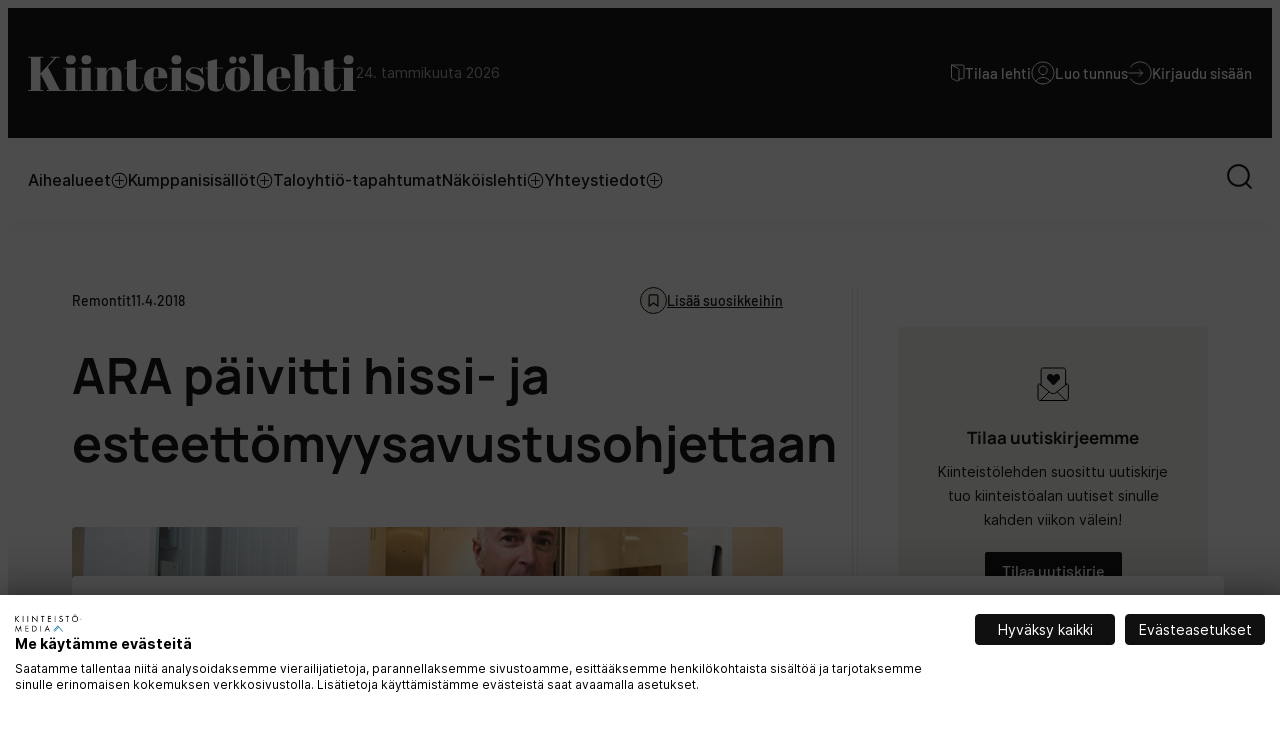

--- FILE ---
content_type: text/html; charset=UTF-8
request_url: https://www.kiinteistolehti.fi/ara-paivitti-hissi-ja-esteettomyysavustusohjettaan
body_size: 18204
content:
<!doctype html><html lang="fi"><head><meta charset="UTF-8"><meta name="viewport" content="width=device-width, initial-scale=1"><link rel="profile" href="http://gmpg.org/xfn/11"><meta name='robots' content='index, follow, max-image-preview:large, max-snippet:-1, max-video-preview:-1' /> <script>window.koko_analytics = {"url":"https:\/\/www.kiinteistolehti.fi\/wp\/wp-admin\/admin-ajax.php?action=koko_analytics_collect","site_url":"https:\/\/www.kiinteistolehti.fi","post_id":3283,"path":"\/ara-paivitti-hissi-ja-esteettomyysavustusohjettaan","method":"cookie","use_cookie":true};</script>  <script data-cfasync="false" data-pagespeed-no-defer>var gtm4wp_datalayer_name = "dataLayer";
	var dataLayer = dataLayer || [];

	const gtm4wp_scrollerscript_debugmode         = false;
	const gtm4wp_scrollerscript_callbacktime      = 100;
	const gtm4wp_scrollerscript_readerlocation    = 150;
	const gtm4wp_scrollerscript_contentelementid  = "content";
	const gtm4wp_scrollerscript_scannertime       = 60;</script> <title>ARA päivitti hissi- ja esteettömyysavustusohjettaan - Suomen Kiinteistölehti</title><link rel="canonical" href="https://www.kiinteistolehti.fi/ara-paivitti-hissi-ja-esteettomyysavustusohjettaan" /><meta property="og:locale" content="fi_FI" /><meta property="og:type" content="article" /><meta property="og:title" content="ARA päivitti hissi- ja esteettömyysavustusohjettaan" /><meta property="og:description" content="ARA on päivittänyt ohjetta olemassa olevan hissin esteettömyyteen liittyvien korjaustoimenpiteiden osalta. Esteettömyysavustuksen myöntämistä laajennettiin 9.4. koskemaan myös olemassa olevan hissin esteettömyyskorjauksia.  Olemassa olevien hissien esteettömyyskorjauksia avustetaan tapauskohtaisesti. Avustettavia toimenpiteitä ovat sellaiset hissin esteettömyyskorjaukset, joilla mahdollistetaan hissin käyttö myös liikuntarajoitteisille. Tämä tarkoittaa esimerkiksi, että kulkureitti asuinkerrostalon ulko-ovelta sisätiloihin asuinkerrostasoille sekä yhteistiloihin on mahdollista ilman saattajaa tai [&hellip;]" /><meta property="og:url" content="https://www.kiinteistolehti.fi/ara-paivitti-hissi-ja-esteettomyysavustusohjettaan" /><meta property="og:site_name" content="Suomen Kiinteistölehti" /><meta property="article:published_time" content="2018-04-11T02:38:12+00:00" /><meta property="article:modified_time" content="2022-03-17T14:40:25+00:00" /><meta property="og:image" content="https://www.kiinteistolehti.fi/media/2022/03/Hissi_Blomqvist_kuva_Pekka_Rousi-2.jpg" /><meta property="og:image:width" content="750" /><meta property="og:image:height" content="627" /><meta property="og:image:type" content="image/jpeg" /><meta name="author" content="dude" /><meta name="twitter:card" content="summary_large_image" /><meta name="twitter:label1" content="Arvioitu lukuaika" /><meta name="twitter:data1" content="1 minuutti" /> <script type="application/ld+json" class="yoast-schema-graph">{"@context":"https://schema.org","@graph":[{"@type":"Article","@id":"https://www.kiinteistolehti.fi/ara-paivitti-hissi-ja-esteettomyysavustusohjettaan#article","isPartOf":{"@id":"https://www.kiinteistolehti.fi/ara-paivitti-hissi-ja-esteettomyysavustusohjettaan"},"author":{"name":"dude","@id":"https://www.kiinteistolehti.fi/#/schema/person/bd1f1b9a896fe01201ecacc194b94cb9"},"headline":"ARA päivitti hissi- ja esteettömyysavustusohjettaan","datePublished":"2018-04-11T02:38:12+00:00","dateModified":"2022-03-17T14:40:25+00:00","mainEntityOfPage":{"@id":"https://www.kiinteistolehti.fi/ara-paivitti-hissi-ja-esteettomyysavustusohjettaan"},"wordCount":232,"commentCount":0,"image":{"@id":"https://www.kiinteistolehti.fi/ara-paivitti-hissi-ja-esteettomyysavustusohjettaan#primaryimage"},"thumbnailUrl":"https://www.kiinteistolehti.fi/media/2022/03/Hissi_Blomqvist_kuva_Pekka_Rousi-2.jpg","keywords":["ara","esteettömyys","esteettömyysavustus","hissi"],"articleSection":["Remontit"],"inLanguage":"fi","potentialAction":[{"@type":"CommentAction","name":"Comment","target":["https://www.kiinteistolehti.fi/ara-paivitti-hissi-ja-esteettomyysavustusohjettaan#respond"]}]},{"@type":"WebPage","@id":"https://www.kiinteistolehti.fi/ara-paivitti-hissi-ja-esteettomyysavustusohjettaan","url":"https://www.kiinteistolehti.fi/ara-paivitti-hissi-ja-esteettomyysavustusohjettaan","name":"ARA päivitti hissi- ja esteettömyysavustusohjettaan - Suomen Kiinteistölehti","isPartOf":{"@id":"https://www.kiinteistolehti.fi/#website"},"primaryImageOfPage":{"@id":"https://www.kiinteistolehti.fi/ara-paivitti-hissi-ja-esteettomyysavustusohjettaan#primaryimage"},"image":{"@id":"https://www.kiinteistolehti.fi/ara-paivitti-hissi-ja-esteettomyysavustusohjettaan#primaryimage"},"thumbnailUrl":"https://www.kiinteistolehti.fi/media/2022/03/Hissi_Blomqvist_kuva_Pekka_Rousi-2.jpg","datePublished":"2018-04-11T02:38:12+00:00","dateModified":"2022-03-17T14:40:25+00:00","author":{"@id":"https://www.kiinteistolehti.fi/#/schema/person/bd1f1b9a896fe01201ecacc194b94cb9"},"breadcrumb":{"@id":"https://www.kiinteistolehti.fi/ara-paivitti-hissi-ja-esteettomyysavustusohjettaan#breadcrumb"},"inLanguage":"fi","potentialAction":[{"@type":"ReadAction","target":["https://www.kiinteistolehti.fi/ara-paivitti-hissi-ja-esteettomyysavustusohjettaan"]}]},{"@type":"ImageObject","inLanguage":"fi","@id":"https://www.kiinteistolehti.fi/ara-paivitti-hissi-ja-esteettomyysavustusohjettaan#primaryimage","url":"https://www.kiinteistolehti.fi/media/2022/03/Hissi_Blomqvist_kuva_Pekka_Rousi-2.jpg","contentUrl":"https://www.kiinteistolehti.fi/media/2022/03/Hissi_Blomqvist_kuva_Pekka_Rousi-2.jpg","width":750,"height":627},{"@type":"BreadcrumbList","@id":"https://www.kiinteistolehti.fi/ara-paivitti-hissi-ja-esteettomyysavustusohjettaan#breadcrumb","itemListElement":[{"@type":"ListItem","position":1,"name":"Home","item":"https://www.kiinteistolehti.fi/"},{"@type":"ListItem","position":2,"name":"ARA päivitti hissi- ja esteettömyysavustusohjettaan"}]},{"@type":"WebSite","@id":"https://www.kiinteistolehti.fi/#website","url":"https://www.kiinteistolehti.fi/","name":"Suomen Kiinteistölehti","description":"Taloyhtiöiden oma lehti","potentialAction":[{"@type":"SearchAction","target":{"@type":"EntryPoint","urlTemplate":"https://www.kiinteistolehti.fi/?s={search_term_string}"},"query-input":{"@type":"PropertyValueSpecification","valueRequired":true,"valueName":"search_term_string"}}],"inLanguage":"fi"},{"@type":"Person","@id":"https://www.kiinteistolehti.fi/#/schema/person/bd1f1b9a896fe01201ecacc194b94cb9","name":"dude","image":{"@type":"ImageObject","inLanguage":"fi","@id":"https://www.kiinteistolehti.fi/#/schema/person/image/","url":"https://secure.gravatar.com/avatar/ce9cf4c8dbceb9b135153cc48bfabde679858d94c4b80c3e70213ec76e7d19bf?s=96&d=mm&r=g","contentUrl":"https://secure.gravatar.com/avatar/ce9cf4c8dbceb9b135153cc48bfabde679858d94c4b80c3e70213ec76e7d19bf?s=96&d=mm&r=g","caption":"dude"},"sameAs":["https://www.kiinteistolehti.fi/wp"],"url":"https://www.kiinteistolehti.fi/author/dude"}]}</script> <link rel="alternate" type="application/rss+xml" title="Suomen Kiinteistölehti &raquo; syöte" href="https://www.kiinteistolehti.fi/feed" /><link rel="alternate" type="application/rss+xml" title="Suomen Kiinteistölehti &raquo; kommenttien syöte" href="https://www.kiinteistolehti.fi/comments/feed" /><link rel="alternate" title="oEmbed (JSON)" type="application/json+oembed" href="https://www.kiinteistolehti.fi/wp-json/oembed/1.0/embed?url=https%3A%2F%2Fwww.kiinteistolehti.fi%2Fara-paivitti-hissi-ja-esteettomyysavustusohjettaan" /><link rel="alternate" title="oEmbed (XML)" type="text/xml+oembed" href="https://www.kiinteistolehti.fi/wp-json/oembed/1.0/embed?url=https%3A%2F%2Fwww.kiinteistolehti.fi%2Fara-paivitti-hissi-ja-esteettomyysavustusohjettaan&#038;format=xml" /><style id='wp-img-auto-sizes-contain-inline-css'>img:is([sizes=auto i],[sizes^="auto," i]){contain-intrinsic-size:3000px 1500px}
/*# sourceURL=wp-img-auto-sizes-contain-inline-css */</style><style id='wp-block-library-inline-css'>:root{--wp-block-synced-color:#7a00df;--wp-block-synced-color--rgb:122,0,223;--wp-bound-block-color:var(--wp-block-synced-color);--wp-editor-canvas-background:#ddd;--wp-admin-theme-color:#007cba;--wp-admin-theme-color--rgb:0,124,186;--wp-admin-theme-color-darker-10:#006ba1;--wp-admin-theme-color-darker-10--rgb:0,107,160.5;--wp-admin-theme-color-darker-20:#005a87;--wp-admin-theme-color-darker-20--rgb:0,90,135;--wp-admin-border-width-focus:2px}@media (min-resolution:192dpi){:root{--wp-admin-border-width-focus:1.5px}}.wp-element-button{cursor:pointer}:root .has-very-light-gray-background-color{background-color:#eee}:root .has-very-dark-gray-background-color{background-color:#313131}:root .has-very-light-gray-color{color:#eee}:root .has-very-dark-gray-color{color:#313131}:root .has-vivid-green-cyan-to-vivid-cyan-blue-gradient-background{background:linear-gradient(135deg,#00d084,#0693e3)}:root .has-purple-crush-gradient-background{background:linear-gradient(135deg,#34e2e4,#4721fb 50%,#ab1dfe)}:root .has-hazy-dawn-gradient-background{background:linear-gradient(135deg,#faaca8,#dad0ec)}:root .has-subdued-olive-gradient-background{background:linear-gradient(135deg,#fafae1,#67a671)}:root .has-atomic-cream-gradient-background{background:linear-gradient(135deg,#fdd79a,#004a59)}:root .has-nightshade-gradient-background{background:linear-gradient(135deg,#330968,#31cdcf)}:root .has-midnight-gradient-background{background:linear-gradient(135deg,#020381,#2874fc)}:root{--wp--preset--font-size--normal:16px;--wp--preset--font-size--huge:42px}.has-regular-font-size{font-size:1em}.has-larger-font-size{font-size:2.625em}.has-normal-font-size{font-size:var(--wp--preset--font-size--normal)}.has-huge-font-size{font-size:var(--wp--preset--font-size--huge)}.has-text-align-center{text-align:center}.has-text-align-left{text-align:left}.has-text-align-right{text-align:right}.has-fit-text{white-space:nowrap!important}#end-resizable-editor-section{display:none}.aligncenter{clear:both}.items-justified-left{justify-content:flex-start}.items-justified-center{justify-content:center}.items-justified-right{justify-content:flex-end}.items-justified-space-between{justify-content:space-between}.screen-reader-text{border:0;clip-path:inset(50%);height:1px;margin:-1px;overflow:hidden;padding:0;position:absolute;width:1px;word-wrap:normal!important}.screen-reader-text:focus{background-color:#ddd;clip-path:none;color:#444;display:block;font-size:1em;height:auto;left:5px;line-height:normal;padding:15px 23px 14px;text-decoration:none;top:5px;width:auto;z-index:100000}html :where(.has-border-color){border-style:solid}html :where([style*=border-top-color]){border-top-style:solid}html :where([style*=border-right-color]){border-right-style:solid}html :where([style*=border-bottom-color]){border-bottom-style:solid}html :where([style*=border-left-color]){border-left-style:solid}html :where([style*=border-width]){border-style:solid}html :where([style*=border-top-width]){border-top-style:solid}html :where([style*=border-right-width]){border-right-style:solid}html :where([style*=border-bottom-width]){border-bottom-style:solid}html :where([style*=border-left-width]){border-left-style:solid}html :where(img[class*=wp-image-]){height:auto;max-width:100%}:where(figure){margin:0 0 1em}html :where(.is-position-sticky){--wp-admin--admin-bar--position-offset:var(--wp-admin--admin-bar--height,0px)}@media screen and (max-width:600px){html :where(.is-position-sticky){--wp-admin--admin-bar--position-offset:0px}}

/*# sourceURL=wp-block-library-inline-css */</style><style id='global-styles-inline-css'>:root{--wp--preset--aspect-ratio--square: 1;--wp--preset--aspect-ratio--4-3: 4/3;--wp--preset--aspect-ratio--3-4: 3/4;--wp--preset--aspect-ratio--3-2: 3/2;--wp--preset--aspect-ratio--2-3: 2/3;--wp--preset--aspect-ratio--16-9: 16/9;--wp--preset--aspect-ratio--9-16: 9/16;--wp--preset--color--black: #000000;--wp--preset--color--cyan-bluish-gray: #abb8c3;--wp--preset--color--white: #ffffff;--wp--preset--color--pale-pink: #f78da7;--wp--preset--color--vivid-red: #cf2e2e;--wp--preset--color--luminous-vivid-orange: #ff6900;--wp--preset--color--luminous-vivid-amber: #fcb900;--wp--preset--color--light-green-cyan: #7bdcb5;--wp--preset--color--vivid-green-cyan: #00d084;--wp--preset--color--pale-cyan-blue: #8ed1fc;--wp--preset--color--vivid-cyan-blue: #0693e3;--wp--preset--color--vivid-purple: #9b51e0;--wp--preset--color--light-blue: #f1f6fa;--wp--preset--color--beige: #f2f1ec;--wp--preset--color--light-green: #edf5ee;--wp--preset--gradient--vivid-cyan-blue-to-vivid-purple: linear-gradient(135deg,rgb(6,147,227) 0%,rgb(155,81,224) 100%);--wp--preset--gradient--light-green-cyan-to-vivid-green-cyan: linear-gradient(135deg,rgb(122,220,180) 0%,rgb(0,208,130) 100%);--wp--preset--gradient--luminous-vivid-amber-to-luminous-vivid-orange: linear-gradient(135deg,rgb(252,185,0) 0%,rgb(255,105,0) 100%);--wp--preset--gradient--luminous-vivid-orange-to-vivid-red: linear-gradient(135deg,rgb(255,105,0) 0%,rgb(207,46,46) 100%);--wp--preset--gradient--very-light-gray-to-cyan-bluish-gray: linear-gradient(135deg,rgb(238,238,238) 0%,rgb(169,184,195) 100%);--wp--preset--gradient--cool-to-warm-spectrum: linear-gradient(135deg,rgb(74,234,220) 0%,rgb(151,120,209) 20%,rgb(207,42,186) 40%,rgb(238,44,130) 60%,rgb(251,105,98) 80%,rgb(254,248,76) 100%);--wp--preset--gradient--blush-light-purple: linear-gradient(135deg,rgb(255,206,236) 0%,rgb(152,150,240) 100%);--wp--preset--gradient--blush-bordeaux: linear-gradient(135deg,rgb(254,205,165) 0%,rgb(254,45,45) 50%,rgb(107,0,62) 100%);--wp--preset--gradient--luminous-dusk: linear-gradient(135deg,rgb(255,203,112) 0%,rgb(199,81,192) 50%,rgb(65,88,208) 100%);--wp--preset--gradient--pale-ocean: linear-gradient(135deg,rgb(255,245,203) 0%,rgb(182,227,212) 50%,rgb(51,167,181) 100%);--wp--preset--gradient--electric-grass: linear-gradient(135deg,rgb(202,248,128) 0%,rgb(113,206,126) 100%);--wp--preset--gradient--midnight: linear-gradient(135deg,rgb(2,3,129) 0%,rgb(40,116,252) 100%);--wp--preset--font-size--small: 13px;--wp--preset--font-size--medium: 20px;--wp--preset--font-size--large: 36px;--wp--preset--font-size--x-large: 42px;--wp--preset--spacing--20: 0.44rem;--wp--preset--spacing--30: 0.67rem;--wp--preset--spacing--40: 1rem;--wp--preset--spacing--50: 1.5rem;--wp--preset--spacing--60: 2.25rem;--wp--preset--spacing--70: 3.38rem;--wp--preset--spacing--80: 5.06rem;--wp--preset--shadow--natural: 6px 6px 9px rgba(0, 0, 0, 0.2);--wp--preset--shadow--deep: 12px 12px 50px rgba(0, 0, 0, 0.4);--wp--preset--shadow--sharp: 6px 6px 0px rgba(0, 0, 0, 0.2);--wp--preset--shadow--outlined: 6px 6px 0px -3px rgb(255, 255, 255), 6px 6px rgb(0, 0, 0);--wp--preset--shadow--crisp: 6px 6px 0px rgb(0, 0, 0);}:where(.is-layout-flex){gap: 0.5em;}:where(.is-layout-grid){gap: 0.5em;}body .is-layout-flex{display: flex;}.is-layout-flex{flex-wrap: wrap;align-items: center;}.is-layout-flex > :is(*, div){margin: 0;}body .is-layout-grid{display: grid;}.is-layout-grid > :is(*, div){margin: 0;}:where(.wp-block-columns.is-layout-flex){gap: 2em;}:where(.wp-block-columns.is-layout-grid){gap: 2em;}:where(.wp-block-post-template.is-layout-flex){gap: 1.25em;}:where(.wp-block-post-template.is-layout-grid){gap: 1.25em;}.has-black-color{color: var(--wp--preset--color--black) !important;}.has-cyan-bluish-gray-color{color: var(--wp--preset--color--cyan-bluish-gray) !important;}.has-white-color{color: var(--wp--preset--color--white) !important;}.has-pale-pink-color{color: var(--wp--preset--color--pale-pink) !important;}.has-vivid-red-color{color: var(--wp--preset--color--vivid-red) !important;}.has-luminous-vivid-orange-color{color: var(--wp--preset--color--luminous-vivid-orange) !important;}.has-luminous-vivid-amber-color{color: var(--wp--preset--color--luminous-vivid-amber) !important;}.has-light-green-cyan-color{color: var(--wp--preset--color--light-green-cyan) !important;}.has-vivid-green-cyan-color{color: var(--wp--preset--color--vivid-green-cyan) !important;}.has-pale-cyan-blue-color{color: var(--wp--preset--color--pale-cyan-blue) !important;}.has-vivid-cyan-blue-color{color: var(--wp--preset--color--vivid-cyan-blue) !important;}.has-vivid-purple-color{color: var(--wp--preset--color--vivid-purple) !important;}.has-black-background-color{background-color: var(--wp--preset--color--black) !important;}.has-cyan-bluish-gray-background-color{background-color: var(--wp--preset--color--cyan-bluish-gray) !important;}.has-white-background-color{background-color: var(--wp--preset--color--white) !important;}.has-pale-pink-background-color{background-color: var(--wp--preset--color--pale-pink) !important;}.has-vivid-red-background-color{background-color: var(--wp--preset--color--vivid-red) !important;}.has-luminous-vivid-orange-background-color{background-color: var(--wp--preset--color--luminous-vivid-orange) !important;}.has-luminous-vivid-amber-background-color{background-color: var(--wp--preset--color--luminous-vivid-amber) !important;}.has-light-green-cyan-background-color{background-color: var(--wp--preset--color--light-green-cyan) !important;}.has-vivid-green-cyan-background-color{background-color: var(--wp--preset--color--vivid-green-cyan) !important;}.has-pale-cyan-blue-background-color{background-color: var(--wp--preset--color--pale-cyan-blue) !important;}.has-vivid-cyan-blue-background-color{background-color: var(--wp--preset--color--vivid-cyan-blue) !important;}.has-vivid-purple-background-color{background-color: var(--wp--preset--color--vivid-purple) !important;}.has-black-border-color{border-color: var(--wp--preset--color--black) !important;}.has-cyan-bluish-gray-border-color{border-color: var(--wp--preset--color--cyan-bluish-gray) !important;}.has-white-border-color{border-color: var(--wp--preset--color--white) !important;}.has-pale-pink-border-color{border-color: var(--wp--preset--color--pale-pink) !important;}.has-vivid-red-border-color{border-color: var(--wp--preset--color--vivid-red) !important;}.has-luminous-vivid-orange-border-color{border-color: var(--wp--preset--color--luminous-vivid-orange) !important;}.has-luminous-vivid-amber-border-color{border-color: var(--wp--preset--color--luminous-vivid-amber) !important;}.has-light-green-cyan-border-color{border-color: var(--wp--preset--color--light-green-cyan) !important;}.has-vivid-green-cyan-border-color{border-color: var(--wp--preset--color--vivid-green-cyan) !important;}.has-pale-cyan-blue-border-color{border-color: var(--wp--preset--color--pale-cyan-blue) !important;}.has-vivid-cyan-blue-border-color{border-color: var(--wp--preset--color--vivid-cyan-blue) !important;}.has-vivid-purple-border-color{border-color: var(--wp--preset--color--vivid-purple) !important;}.has-vivid-cyan-blue-to-vivid-purple-gradient-background{background: var(--wp--preset--gradient--vivid-cyan-blue-to-vivid-purple) !important;}.has-light-green-cyan-to-vivid-green-cyan-gradient-background{background: var(--wp--preset--gradient--light-green-cyan-to-vivid-green-cyan) !important;}.has-luminous-vivid-amber-to-luminous-vivid-orange-gradient-background{background: var(--wp--preset--gradient--luminous-vivid-amber-to-luminous-vivid-orange) !important;}.has-luminous-vivid-orange-to-vivid-red-gradient-background{background: var(--wp--preset--gradient--luminous-vivid-orange-to-vivid-red) !important;}.has-very-light-gray-to-cyan-bluish-gray-gradient-background{background: var(--wp--preset--gradient--very-light-gray-to-cyan-bluish-gray) !important;}.has-cool-to-warm-spectrum-gradient-background{background: var(--wp--preset--gradient--cool-to-warm-spectrum) !important;}.has-blush-light-purple-gradient-background{background: var(--wp--preset--gradient--blush-light-purple) !important;}.has-blush-bordeaux-gradient-background{background: var(--wp--preset--gradient--blush-bordeaux) !important;}.has-luminous-dusk-gradient-background{background: var(--wp--preset--gradient--luminous-dusk) !important;}.has-pale-ocean-gradient-background{background: var(--wp--preset--gradient--pale-ocean) !important;}.has-electric-grass-gradient-background{background: var(--wp--preset--gradient--electric-grass) !important;}.has-midnight-gradient-background{background: var(--wp--preset--gradient--midnight) !important;}.has-small-font-size{font-size: var(--wp--preset--font-size--small) !important;}.has-medium-font-size{font-size: var(--wp--preset--font-size--medium) !important;}.has-large-font-size{font-size: var(--wp--preset--font-size--large) !important;}.has-x-large-font-size{font-size: var(--wp--preset--font-size--x-large) !important;}
/*# sourceURL=global-styles-inline-css */</style><style id='classic-theme-styles-inline-css'>/*! This file is auto-generated */
.wp-block-button__link{color:#fff;background-color:#32373c;border-radius:9999px;box-shadow:none;text-decoration:none;padding:calc(.667em + 2px) calc(1.333em + 2px);font-size:1.125em}.wp-block-file__button{background:#32373c;color:#fff;text-decoration:none}
/*# sourceURL=/wp-includes/css/classic-themes.min.css */</style><link rel='stylesheet' id='air-notifications-styles-css' href='https://www.kiinteistolehti.fi/content/cache/autoptimize/css/autoptimize_single_5feafee0ef95cd15751e161f47bccabe.css?ver=1760956512' media='all' /><link rel='stylesheet' id='styles-css' href='https://www.kiinteistolehti.fi/content/cache/autoptimize/css/autoptimize_single_739935cbd88221ca325ed004fa4aa55b.css?ver=1764671514' media='all' /> <script src="https://www.kiinteistolehti.fi/content/plugins/duracelltomi-google-tag-manager/dist/js/analytics-talk-content-tracking.js?ver=1.22.3" id="gtm4wp-scroll-tracking-js"></script> <script id="kiinteistolehti_legacy-js-before">var supportsES6 = (function () {
  try {
    new Function("(a = 0) => a");
    return true;
  } catch (err) {
    return false;
  }
  }());
  var legacyScript ="https://www.kiinteistolehti.fi/content/themes/kiinteistolehti/js/prod/legacy.js";
  if (!supportsES6) {
    var script = document.createElement("script");
    script.src = legacyScript;
    document.head.appendChild(script);
  }
//# sourceURL=kiinteistolehti_legacy-js-before</script> <link rel="https://api.w.org/" href="https://www.kiinteistolehti.fi/wp-json/" /><link rel="alternate" title="JSON" type="application/json" href="https://www.kiinteistolehti.fi/wp-json/wp/v2/posts/3283" /><link rel="EditURI" type="application/rsd+xml" title="RSD" href="https://www.kiinteistolehti.fi/wp/xmlrpc.php?rsd" /><meta name="generator" content="WordPress 6.9" /><link rel='shortlink' href='https://www.kiinteistolehti.fi/?p=3283' />  <script data-cfasync="false" data-pagespeed-no-defer>var dataLayer_content = {"pagePostType":"post","pagePostType2":"single-post","pageCategory":["remontit"],"pageAttributes":["ara","esteettomyys","esteettomyysavustus","hissi"],"pagePostAuthor":"dude"};
	dataLayer.push( dataLayer_content );</script> <script data-cfasync="false" data-pagespeed-no-defer>(function(w,d,s,l,i){w[l]=w[l]||[];w[l].push({'gtm.start':
new Date().getTime(),event:'gtm.js'});var f=d.getElementsByTagName(s)[0],
j=d.createElement(s),dl=l!='dataLayer'?'&l='+l:'';j.async=true;j.src=
'//www.googletagmanager.com/gtm.js?id='+i+dl;f.parentNode.insertBefore(j,f);
})(window,document,'script','dataLayer','GTM-56QXGJD');</script>  <script>const http = new XMLHttpRequest();
    http.open('GET', 'wp-json/air-arc/v1?post_id=3283');
    http.send();</script> <link rel="icon" href="https://www.kiinteistolehti.fi/media/cropped-favicon-kiinteistolehti-32x32.png" sizes="32x32" /><link rel="icon" href="https://www.kiinteistolehti.fi/media/cropped-favicon-kiinteistolehti-192x192.png" sizes="192x192" /><link rel="apple-touch-icon" href="https://www.kiinteistolehti.fi/media/cropped-favicon-kiinteistolehti-180x180.png" /><meta name="msapplication-TileImage" content="https://www.kiinteistolehti.fi/media/cropped-favicon-kiinteistolehti-270x270.png" /></head><body class="wp-singular post-template-default single single-post postid-3283 single-format-status wp-theme-kiinteistolehti no-js"> <a class="skip-link screen-reader-text" href="#content">Siirry suoraan sisältöön</a> <noscript><iframe src="https://www.googletagmanager.com/ns.html?id=GTM-56QXGJD" height="0" width="0" style="display:none;visibility:hidden" aria-hidden="true"></iframe></noscript><div id="page" class="site"><div class="nav-container"><header class="site-header"><div class="site-branding"><p class="site-title"> <a href="https://www.kiinteistolehti.fi/" rel="home"> <span class="screen-reader-text">Suomen Kiinteistölehti</span> <svg width="328" height="38" viewBox="0 0 328 38" fill="none" xmlns="http://www.w3.org/2000/svg"><path d="M.225 2.7H15.17v.931h-2.695v15.484l.392-.098L26.685 3.631h-3.871V2.7h8.575v.931h-2.94l-8.428 9.408 11.76 23.03h2.646V37H18.698v-.931h2.303l-8.085-15.631-.441.098v15.533h2.695V37H.225v-.931H2.92V3.631H.225V2.7zm42.452 7.595c-1.731 0-2.972-.441-3.724-1.323-.718-.882-1.078-1.976-1.078-3.283s.392-2.385 1.176-3.234c.817-.85 2.042-1.274 3.675-1.274 1.634 0 2.875.392 3.724 1.176.85.751 1.274 1.846 1.274 3.283 0 1.405-.408 2.532-1.225 3.381-.816.85-2.09 1.274-3.822 1.274zm-7.399 3.381h12.005v22.442h2.744V37H35.474v-.882h2.695v-21.56h-2.89v-.882zm22.951-3.381c-1.731 0-2.972-.441-3.724-1.323-.719-.882-1.078-1.976-1.078-3.283s.392-2.385 1.176-3.234c.817-.85 2.042-1.274 3.675-1.274s2.875.392 3.724 1.176c.85.751 1.274 1.846 1.274 3.283 0 1.405-.408 2.532-1.225 3.381-.817.85-2.09 1.274-3.822 1.274zm-7.399 3.381h12.005v22.442h2.744V37H51.026v-.882h2.695v-21.56h-2.89v-.882zm15.846 0h11.809v4.508c.523-1.503 1.323-2.711 2.4-3.626 1.079-.915 2.712-1.372 4.9-1.372 5.064 0 7.596 2.728 7.596 8.183v14.749h2.744V37H82.258v-.882h2.009V20.193c0-1.96-.13-3.218-.392-3.773-.261-.588-.735-.882-1.421-.882-1.045 0-1.976.686-2.793 2.058-.784 1.372-1.176 3.038-1.176 4.998v13.524h2.107V37H66.676v-.882h2.695v-21.56h-2.695v-.882zm32.307 16.317V14.558h-2.695v-.882h2.695V7.355l9.114-2.254v8.575h6.37v.882h-6.37v16.513c0 1.535.147 2.662.441 3.381.327.719.98 1.078 1.96 1.078s1.829-.49 2.548-1.47c.751-.98 1.241-2.32 1.47-4.018l.833.098c-.261 2.254-.98 4.05-2.156 5.39-1.176 1.307-3.12 1.96-5.831 1.96-2.711 0-4.786-.539-6.223-1.617-1.437-1.078-2.156-3.038-2.156-5.88zm29.721 7.497c-4.214 0-7.383-1.078-9.506-3.234-2.091-2.189-3.136-5.21-3.136-9.065 0-3.887 1.176-6.86 3.528-8.918 2.385-2.058 5.406-3.087 9.065-3.087 7.415 0 10.976 3.724 10.682 11.172h-13.818v1.911c0 3.201.408 5.619 1.225 7.252.817 1.633 2.238 2.45 4.263 2.45 3.789 0 6.272-2.025 7.448-6.076l.882.147c-.621 2.352-1.748 4.181-3.381 5.488-1.601 1.307-4.018 1.96-7.252 1.96zm-3.136-14.112h5.047v-2.401c0-2.646-.163-4.443-.49-5.39-.294-.98-.915-1.47-1.862-1.47-.915 0-1.601.523-2.058 1.568-.425 1.013-.637 2.777-.637 5.292v2.401zm22.718-13.083c-1.732 0-2.973-.441-3.724-1.323-.719-.882-1.078-1.976-1.078-3.283s.392-2.385 1.176-3.234c.816-.85 2.041-1.274 3.675-1.274 1.633 0 2.874.392 3.724 1.176.849.751 1.274 1.846 1.274 3.283 0 1.405-.409 2.532-1.225 3.381-.817.85-2.091 1.274-3.822 1.274zm-7.399 3.381h12.005v22.442h2.744V37h-14.553v-.882h2.695v-21.56h-2.891v-.882zm16.875 23.814v-8.771h.588c.849 2.842 1.992 4.835 3.43 5.978 1.437 1.143 3.234 1.715 5.39 1.715 3.332 0 4.998-1.062 4.998-3.185 0-.915-.409-1.6-1.225-2.058-1.274-.719-2.908-1.274-4.9-1.666-2.222-.588-4.084-1.372-5.586-2.352-1.797-1.176-2.695-3.038-2.695-5.586 0-2.548.784-4.573 2.352-6.076 1.568-1.535 3.658-2.303 6.272-2.303 1.6 0 3.25.376 4.949 1.127.62.261 1.094.392 1.421.392.326 0 .604-.114.833-.343.228-.229.506-.653.833-1.274h.539v7.497h-.588c-1.666-4.247-4.247-6.37-7.742-6.37-1.536 0-2.679.278-3.43.833-.752.523-1.127 1.192-1.127 2.009 0 .49.114.882.343 1.176.228.261.408.457.539.588.13.13.343.278.637.441.294.13.539.245.735.343l.882.294c.424.13.735.212.931.245 2.221.555 3.822 1.045 4.802 1.47.98.392 1.911.882 2.793 1.47 1.796 1.241 2.695 3.25 2.695 6.027 0 2.744-.817 4.835-2.45 6.272-1.634 1.405-3.871 2.107-6.713 2.107-2.026 0-3.986-.474-5.88-1.421-.392-.261-.703-.392-.931-.392-.719 0-1.421.604-2.107 1.813h-.588zm22.09-7.497V14.558h-2.695v-.882h2.695V7.355l9.114-2.254v8.575h6.37v.882h-6.37v16.513c0 1.535.147 2.662.441 3.381.327.719.98 1.078 1.96 1.078s1.829-.49 2.548-1.47c.751-.98 1.241-2.32 1.47-4.018l.833.098c-.261 2.254-.98 4.05-2.156 5.39-1.176 1.307-3.12 1.96-5.831 1.96-2.711 0-4.786-.539-6.223-1.617-1.437-1.078-2.156-3.038-2.156-5.88zm32.661-2.646v-4.165c0-3.169-.179-5.472-.539-6.909-.326-1.47-1.11-2.205-2.352-2.205-.718 0-1.306.212-1.764.637-.424.392-.735 1.062-.931 2.009-.294 1.47-.441 3.708-.441 6.713v3.822c0 3.56.098 5.7.294 6.419.229.719.458 1.307.686 1.764.36.784 1.062 1.176 2.107 1.176 1.274 0 2.107-.735 2.499-2.205.294-1.045.441-3.397.441-7.056zm-3.038 10.143c-4.083 0-7.17-1.045-9.261-3.136-2.09-2.09-3.136-5.08-3.136-8.967 0-3.92 1.111-6.925 3.332-9.016 2.254-2.123 5.407-3.185 9.457-3.185 4.051 0 7.073.98 9.065 2.94 1.993 1.927 2.989 4.884 2.989 8.869 0 8.33-4.148 12.495-12.446 12.495zm2.107-28.91c-.588-.719-.882-1.584-.882-2.597s.311-1.862.931-2.548c.654-.686 1.536-1.029 2.646-1.029 1.144 0 2.042.31 2.695.931.686.588 1.029 1.454 1.029 2.597s-.326 2.058-.98 2.744c-.62.653-1.535.98-2.744.98-1.208 0-2.107-.36-2.695-1.078zm-9.457 0c-.588-.719-.882-1.584-.882-2.597s.311-1.862.931-2.548c.654-.686 1.536-1.029 2.646-1.029 1.144 0 2.042.31 2.695.931.686.588 1.029 1.454 1.029 2.597s-.326 2.058-.98 2.744c-.62.653-1.535.98-2.744.98-1.208 0-2.107-.36-2.695-1.078zM223.096.25h12.005v35.868h2.744V37h-14.553v-.882h2.695V1.132h-2.891V.25zm28.587 37.24c-4.214 0-7.383-1.078-9.506-3.234-2.091-2.189-3.136-5.21-3.136-9.065 0-3.887 1.176-6.86 3.528-8.918 2.384-2.058 5.406-3.087 9.065-3.087 7.415 0 10.976 3.724 10.682 11.172h-13.818v1.911c0 3.201.408 5.619 1.225 7.252.816 1.633 2.237 2.45 4.263 2.45 3.789 0 6.272-2.025 7.448-6.076l.882.147c-.621 2.352-1.748 4.181-3.381 5.488-1.601 1.307-4.018 1.96-7.252 1.96zm-3.136-14.112h5.047v-2.401c0-2.646-.164-4.443-.49-5.39-.294-.98-.915-1.47-1.862-1.47-.915 0-1.601.523-2.058 1.568-.425 1.013-.637 2.777-.637 5.292v2.401zM264.061.25h11.809v17.934c.523-1.503 1.323-2.711 2.401-3.626 1.078-.915 2.712-1.372 4.9-1.372 5.064 0 7.595 2.728 7.595 8.183v14.749h2.744V37h-13.867v-.882h2.009V20.193c0-1.96-.13-3.218-.392-3.773-.261-.588-.735-.882-1.421-.882-1.045 0-1.976.686-2.793 2.058-.784 1.372-1.176 3.038-1.176 4.998v13.524h2.107V37h-13.916v-.882h2.695V1.132h-2.695V.25zm32.405 29.743V14.558h-2.695v-.882h2.695V7.355l9.114-2.254v8.575h6.37v.882h-6.37v16.513c0 1.535.147 2.662.441 3.381.327.719.98 1.078 1.96 1.078s1.83-.49 2.548-1.47c.752-.98 1.242-2.32 1.47-4.018l.833.098c-.261 2.254-.98 4.05-2.156 5.39-1.176 1.307-3.119 1.96-5.831 1.96-2.711 0-4.785-.539-6.223-1.617-1.437-1.078-2.156-3.038-2.156-5.88zm24.038-19.698c-1.732 0-2.973-.441-3.724-1.323-.719-.882-1.078-1.976-1.078-3.283s.392-2.385 1.176-3.234c.816-.85 2.041-1.274 3.675-1.274 1.633 0 2.874.392 3.724 1.176.849.751 1.274 1.846 1.274 3.283 0 1.405-.409 2.532-1.225 3.381-.817.85-2.091 1.274-3.822 1.274zm-7.399 3.381h12.005v22.442h2.744V37h-14.553v-.882h2.695v-21.56h-2.891v-.882z" fill="#fff"/></svg> </a></p><p class="current-date hide-on-mobile-nav-view"> 24. tammikuuta 2026</p><p class="site-description screen-reader-text"> Taloyhtiöiden oma lehti</p></div><p class="navigation-search hide-on-desktop-nav-view"> <a href="/?s"> <span class="screen-reader-text">Siirry hakusivulle</span> <svg aria-hidden="true" width="25" height="25" viewBox="0 0 25 25" fill="none" xmlns="http://www.w3.org/2000/svg"><path d="M11.446 21.808c5.723 0 10.362-4.64 10.362-10.362 0-5.723-4.64-10.363-10.362-10.363-5.723 0-10.363 4.64-10.363 10.363s4.64 10.362 10.363 10.362zM23.833 23.833L19.5 19.5" stroke="currentColor" stroke-width="2" stroke-linecap="round" stroke-linejoin="round"/></svg> </a></p><div class="navigation hide-on-desktop-nav-view"><div class="main-navigation-wrapper" id="main-navigation-wrapper"> <button aria-controls="nav" id="nav-toggle" class="nav-toggle hamburger has-visible-label" type="button" aria-label="Avaa päävalikko"> <span class="hamburger-box"> <span class="hamburger-inner"></span> </span> <span id="nav-toggle-label" class="nav-toggle-label">Avaa päävalikko</span> </button><nav id="nav" class="nav-primary nav-menu" aria-label="Päävalikko"><div class="navigation-actions hide-on-desktop-nav-view"><ul><li class="order button-wrapper"> <a href="https://www.kiinteistolehti.fi/tilaa-kiinteistolehti" class="button"> <svg width="14" height="18" viewBox="0 0 14 18" fill="none" xmlns="http://www.w3.org/2000/svg"><path d="M8.016 16.031a1.253 1.253 0 01-1.817 1.115l-5.01-2.505A1.252 1.252 0 01.5 13.526V1l6.827 3.407a1.253 1.253 0 01.689 1.127v10.497z" stroke="currentColor" stroke-linecap="round" stroke-linejoin="round"/><path d="M.5 1h11.273a1.253 1.253 0 011.253 1.253v11.273a1.253 1.253 0 01-1.253 1.253H8.016" stroke="currentColor" stroke-linecap="round" stroke-linejoin="round"/></svg> Tilaa lehti </a></li><li class="account account-create"> <a class="no-external-link-indicator" href="https://www.kiinteistomedia.fi/rekisteroidy-kiinteistolehteen"> <svg width="24" height="24" viewBox="0 0 24 24" fill="none" xmlns="http://www.w3.org/2000/svg"><path d="M12 13.692a4.23 4.23 0 100-8.461 4.23 4.23 0 000 8.461zM4.773 20.292a8.462 8.462 0 0114.453 0" stroke="currentColor" stroke-linecap="round" stroke-linejoin="round"/><path d="M12 23c6.075 0 11-4.925 11-11S18.075 1 12 1 1 5.925 1 12s4.925 11 11 11z" stroke="currentColor" stroke-linecap="round" stroke-linejoin="round"/></svg> Luo tunnus </a></li><li class="account account-login"> <a  class="no-external-link-indicator" href="https://www.kiinteistolehti.fi/kirjaudu-sisaan?redirect=/ara-paivitti-hissi-ja-esteettomyysavustusohjettaan"> <svg width="24" height="24" viewBox="0 0 24 24" fill="none" xmlns="http://www.w3.org/2000/svg"><path d="M.857 12h13.714M11.143 15.429L14.57 12l-3.428-3.428M2.605 6a11.143 11.143 0 110 12" stroke="currentColor" stroke-linecap="round" stroke-linejoin="round"/></svg> Kirjaudu sisään </a></li></ul></div><ul id="main-menu" class="menu-items" itemscope itemtype="http://www.schema.org/SiteNavigationElement"><li id="menu-item-12671" class="menu-item menu-item-type-custom menu-item-object-custom menu-item-has-children dropdown has-columnized-dropdown kiinteistolehti-menu-item menu-item-12671 nav-item"><a href="#" aria-haspopup="true" class="dropdown nav-link" id="menu-item-dropdown-12671"><span itemprop="name">Aihealueet</span></a><button class="dropdown-toggle" aria-expanded="false" aria-label="Avaa alavalikko"><svg width="15" height="16" viewBox="0 0 15 16" fill="none" xmlns="http://www.w3.org/2000/svg"><path d="M7.5 14.875a6.875 6.875 0 100-13.75 6.875 6.875 0 000 13.75zM7.5 4.25v7.5M11.25 8h-7.5" stroke="currentColor" stroke-linecap="round" stroke-linejoin="round"/></svg> </button><div class="wrapper-full-width"><ul class="sub-menu sub-menu-childs-20 sub-menu-child-columns-4" aria-labelledby="menu-item-dropdown-12671"><li id="menu-item-13467" class="menu-item menu-item-type-taxonomy menu-item-object-category kiinteistolehti-menu-item menu-item-13467 nav-item"><a itemprop="url" href="https://www.kiinteistolehti.fi/ajankohtaista" class="dropdown-item"><span itemprop="name">Ajankohtaista</span></a></li><li id="menu-item-16374" class="menu-item menu-item-type-taxonomy menu-item-object-category kiinteistolehti-menu-item menu-item-16374 nav-item"><a itemprop="url" href="https://www.kiinteistolehti.fi/asuminen" class="dropdown-item"><span itemprop="name">Asuminen</span></a></li><li id="menu-item-16375" class="menu-item menu-item-type-taxonomy menu-item-object-category kiinteistolehti-menu-item menu-item-16375 nav-item"><a itemprop="url" href="https://www.kiinteistolehti.fi/asunnon-vuokraus" class="dropdown-item"><span itemprop="name">Asunnon vuokraus</span></a></li><li id="menu-item-13470" class="menu-item menu-item-type-taxonomy menu-item-object-category kiinteistolehti-menu-item menu-item-13470 nav-item"><a itemprop="url" href="https://www.kiinteistolehti.fi/energia" class="dropdown-item"><span itemprop="name">Energia</span></a></li><li id="menu-item-16376" class="menu-item menu-item-type-taxonomy menu-item-object-category kiinteistolehti-menu-item menu-item-16376 nav-item"><a itemprop="url" href="https://www.kiinteistolehti.fi/isannointi" class="dropdown-item"><span itemprop="name">Isännöinti</span></a></li><li id="menu-item-13473" class="menu-item menu-item-type-taxonomy menu-item-object-category kiinteistolehti-menu-item menu-item-13473 nav-item"><a itemprop="url" href="https://www.kiinteistolehti.fi/kiinteistonhoito" class="dropdown-item"><span itemprop="name">Kiinteistönhoito</span></a></li><li id="menu-item-16378" class="menu-item menu-item-type-taxonomy menu-item-object-category kiinteistolehti-menu-item menu-item-16378 nav-item"><a itemprop="url" href="https://www.kiinteistolehti.fi/kiinteistonvalitys" class="dropdown-item"><span itemprop="name">Kiinteistönvälitys</span></a></li><li id="menu-item-16379" class="menu-item menu-item-type-taxonomy menu-item-object-category kiinteistolehti-menu-item menu-item-16379 nav-item"><a itemprop="url" href="https://www.kiinteistolehti.fi/koti-ja-ymparisto" class="dropdown-item"><span itemprop="name">Koti ja ympäristö</span></a></li><li id="menu-item-16380" class="menu-item menu-item-type-taxonomy menu-item-object-category kiinteistolehti-menu-item menu-item-16380 nav-item"><a itemprop="url" href="https://www.kiinteistolehti.fi/lakiasiat" class="dropdown-item"><span itemprop="name">Lakiasiat</span></a></li><li id="menu-item-16387" class="menu-item menu-item-type-taxonomy menu-item-object-category kiinteistolehti-menu-item menu-item-16387 nav-item"><a itemprop="url" href="https://www.kiinteistolehti.fi/rakentaminen" class="dropdown-item"><span itemprop="name">Rakentaminen</span></a></li><li id="menu-item-13471" class="menu-item menu-item-type-taxonomy menu-item-object-category current-post-ancestor current-menu-parent current-post-parent active kiinteistolehti-menu-item menu-item-13471 nav-item"><a itemprop="url" href="https://www.kiinteistolehti.fi/remontit" class="dropdown-item"><span itemprop="name">Remontit</span></a></li><li id="menu-item-16392" class="menu-item menu-item-type-taxonomy menu-item-object-category kiinteistolehti-menu-item menu-item-16392 nav-item"><a itemprop="url" href="https://www.kiinteistolehti.fi/talotekniikka" class="dropdown-item"><span itemprop="name">Talotekniikka</span></a></li><li id="menu-item-13472" class="menu-item menu-item-type-taxonomy menu-item-object-category kiinteistolehti-menu-item menu-item-13472 nav-item"><a itemprop="url" href="https://www.kiinteistolehti.fi/taloyhtion-hallinto" class="dropdown-item"><span itemprop="name">Taloyhtiön hallinto</span></a></li><li id="menu-item-16396" class="menu-item menu-item-type-taxonomy menu-item-object-category kiinteistolehti-menu-item menu-item-16396 nav-item"><a itemprop="url" href="https://www.kiinteistolehti.fi/talous" class="dropdown-item"><span itemprop="name">Talous</span></a></li><li id="menu-item-13474" class="menu-item menu-item-type-taxonomy menu-item-object-category kiinteistolehti-menu-item menu-item-13474 nav-item"><a itemprop="url" href="https://www.kiinteistolehti.fi/turvallisuus" class="dropdown-item"><span itemprop="name">Turvallisuus</span></a></li><li id="menu-item-16401" class="menu-item menu-item-type-taxonomy menu-item-object-category kiinteistolehti-menu-item menu-item-16401 nav-item"><a itemprop="url" href="https://www.kiinteistolehti.fi/vastuunjako-taloyhtiossa" class="dropdown-item"><span itemprop="name">Vastuunjako taloyhtiössä</span></a></li><li id="menu-item-14760" class="menu-item menu-item-type-custom menu-item-object-custom kiinteistolehti-menu-item menu-item-14760 nav-item"><a itemprop="url" href="/blogi" class="dropdown-item"><span itemprop="name">Blogi</span></a></li><li id="menu-item-16411" class="menu-item menu-item-type-taxonomy menu-item-object-category kiinteistolehti-menu-item menu-item-16411 nav-item"><a itemprop="url" href="https://www.kiinteistolehti.fi/tahtiartikkelit" class="dropdown-item"><span itemprop="name">Tähtiartikkelit</span></a></li><li id="menu-item-24816" class="menu-item menu-item-type-taxonomy menu-item-object-category kiinteistolehti-menu-item menu-item-24816 nav-item"><a itemprop="url" href="https://www.kiinteistolehti.fi/kiinteistolehti-lounaissuomi" class="dropdown-item"><span itemprop="name">Kiinteistölehti Lounais-Suomi</span></a></li><li id="menu-item-24817" class="menu-item menu-item-type-taxonomy menu-item-object-category kiinteistolehti-menu-item menu-item-24817 nav-item"><a itemprop="url" href="https://www.kiinteistolehti.fi/kiinteistolehti-uusi-maa" class="dropdown-item"><span itemprop="name">Kiinteistölehti Uusimaa</span></a></li></ul></div></li><li id="menu-item-12672" class="menu-item menu-item-type-custom menu-item-object-custom menu-item-has-children dropdown kiinteistolehti-menu-item menu-item-12672 nav-item"><a href="https://www.kiinteistolehti.fi/kumppanit" aria-haspopup="true" class="dropdown nav-link" id="menu-item-dropdown-12672"><span itemprop="name">Kumppanisisällöt</span></a><button class="dropdown-toggle" aria-expanded="false" aria-label="Avaa alavalikko"><svg width="15" height="16" viewBox="0 0 15 16" fill="none" xmlns="http://www.w3.org/2000/svg"><path d="M7.5 14.875a6.875 6.875 0 100-13.75 6.875 6.875 0 000 13.75zM7.5 4.25v7.5M11.25 8h-7.5" stroke="currentColor" stroke-linecap="round" stroke-linejoin="round"/></svg> </button><ul class="sub-menu sub-menu-childs-3 sub-menu-child-columns-1" aria-labelledby="menu-item-dropdown-12672"><li id="menu-item-14699" class="menu-item menu-item-type-custom menu-item-object-custom kiinteistolehti-menu-item menu-item-14699 nav-item"><a itemprop="url" href="/kumppanit" class="dropdown-item"><span itemprop="name">Kumppanit</span></a></li><li id="menu-item-18243" class="menu-item menu-item-type-post_type menu-item-object-page kiinteistolehti-menu-item menu-item-18243 nav-item"><a itemprop="url" href="https://www.kiinteistolehti.fi/palveluhakemisto" class="dropdown-item"><span itemprop="name">Palveluhakemisto</span></a></li><li id="menu-item-14696" class="menu-item menu-item-type-post_type menu-item-object-page kiinteistolehti-menu-item menu-item-14696 nav-item"><a itemprop="url" href="https://www.kiinteistolehti.fi/rem" class="dropdown-item"><span itemprop="name">REM</span></a></li></ul></li><li id="menu-item-38591" class="menu-item menu-item-type-post_type menu-item-object-page kiinteistolehti-menu-item menu-item-38591 nav-item"><a itemprop="url" href="https://www.kiinteistolehti.fi/taloyhtiotapahtumat" class="nav-link"><span itemprop="name">Taloyhtiö-tapahtumat</span></a></li><li id="menu-item-12674" class="menu-item menu-item-type-custom menu-item-object-custom menu-item-has-children dropdown kiinteistolehti-menu-item menu-item-12674 nav-item"><a href="https://www.kiinteistolehti.fi/lehti" aria-haspopup="true" class="dropdown nav-link" id="menu-item-dropdown-12674"><span itemprop="name">Näköislehti</span></a><button class="dropdown-toggle" aria-expanded="false" aria-label="Avaa alavalikko"><svg width="15" height="16" viewBox="0 0 15 16" fill="none" xmlns="http://www.w3.org/2000/svg"><path d="M7.5 14.875a6.875 6.875 0 100-13.75 6.875 6.875 0 000 13.75zM7.5 4.25v7.5M11.25 8h-7.5" stroke="currentColor" stroke-linecap="round" stroke-linejoin="round"/></svg> </button><ul class="sub-menu sub-menu-childs-3 sub-menu-child-columns-1" aria-labelledby="menu-item-dropdown-12674"><li id="menu-item-14687" class="menu-item menu-item-type-post_type menu-item-object-page kiinteistolehti-menu-item menu-item-14687 nav-item"><a itemprop="url" href="https://www.kiinteistolehti.fi/lehti" class="dropdown-item"><span itemprop="name">Suomen Kiinteistölehti</span></a></li><li id="menu-item-14685" class="menu-item menu-item-type-post_type menu-item-object-page kiinteistolehti-menu-item menu-item-14685 nav-item"><a itemprop="url" href="https://www.kiinteistolehti.fi/kiinteistolehti-uusimaa" class="dropdown-item"><span itemprop="name">Kiinteistölehti Uusimaa</span></a></li><li id="menu-item-14686" class="menu-item menu-item-type-post_type menu-item-object-page kiinteistolehti-menu-item menu-item-14686 nav-item"><a itemprop="url" href="https://www.kiinteistolehti.fi/kiinteistolehti-lounais-suomi" class="dropdown-item"><span itemprop="name">Kiinteistölehti Lounais-Suomi</span></a></li></ul></li><li id="menu-item-12675" class="menu-item menu-item-type-custom menu-item-object-custom menu-item-has-children dropdown kiinteistolehti-menu-item menu-item-12675 nav-item"><a href="https://www.kiinteistolehti.fi/toimitus" aria-haspopup="true" class="dropdown nav-link" id="menu-item-dropdown-12675"><span itemprop="name">Yhteystiedot</span></a><button class="dropdown-toggle" aria-expanded="false" aria-label="Avaa alavalikko"><svg width="15" height="16" viewBox="0 0 15 16" fill="none" xmlns="http://www.w3.org/2000/svg"><path d="M7.5 14.875a6.875 6.875 0 100-13.75 6.875 6.875 0 000 13.75zM7.5 4.25v7.5M11.25 8h-7.5" stroke="currentColor" stroke-linecap="round" stroke-linejoin="round"/></svg> </button><ul class="sub-menu sub-menu-childs-4 sub-menu-child-columns-1" aria-labelledby="menu-item-dropdown-12675"><li id="menu-item-14694" class="menu-item menu-item-type-post_type menu-item-object-page kiinteistolehti-menu-item menu-item-14694 nav-item"><a itemprop="url" href="https://www.kiinteistolehti.fi/mediaratkaisut" class="dropdown-item"><span itemprop="name">Mediaratkaisut</span></a></li><li id="menu-item-14695" class="menu-item menu-item-type-post_type menu-item-object-page kiinteistolehti-menu-item menu-item-14695 nav-item"><a itemprop="url" href="https://www.kiinteistolehti.fi/palaute" class="dropdown-item"><span itemprop="name">Palaute</span></a></li><li id="menu-item-14697" class="menu-item menu-item-type-post_type menu-item-object-page kiinteistolehti-menu-item menu-item-14697 nav-item"><a itemprop="url" href="https://www.kiinteistolehti.fi/toimitus" class="dropdown-item"><span itemprop="name">Toimitus</span></a></li><li id="menu-item-14698" class="menu-item menu-item-type-post_type menu-item-object-page kiinteistolehti-menu-item menu-item-14698 nav-item"><a itemprop="url" href="https://www.kiinteistolehti.fi/tilaa-uutiskirje" class="dropdown-item"><span itemprop="name">Tilaa uutiskirje</span></a></li></ul></li></ul></nav><p class="navigation-search hide-on-mobile-nav-view"> <a href="/?s"> <span class="screen-reader-text">Siirry hakusivulle</span> <svg aria-hidden="true" width="25" height="25" viewBox="0 0 25 25" fill="none" xmlns="http://www.w3.org/2000/svg"><path d="M11.446 21.808c5.723 0 10.362-4.64 10.362-10.362 0-5.723-4.64-10.363-10.362-10.363-5.723 0-10.363 4.64-10.363 10.363s4.64 10.362 10.363 10.362zM23.833 23.833L19.5 19.5" stroke="currentColor" stroke-width="2" stroke-linecap="round" stroke-linejoin="round"/></svg> </a></p></div></div><div class="navigation-actions hide-on-mobile-nav-view"><ul><li class="order button-wrapper"> <a class="no-external-link-indicator" href="https://www.kiinteistolehti.fi/tilaa-kiinteistolehti" class="button"> <svg width="14" height="18" viewBox="0 0 14 18" fill="none" xmlns="http://www.w3.org/2000/svg"><path d="M8.016 16.031a1.253 1.253 0 01-1.817 1.115l-5.01-2.505A1.252 1.252 0 01.5 13.526V1l6.827 3.407a1.253 1.253 0 01.689 1.127v10.497z" stroke="currentColor" stroke-linecap="round" stroke-linejoin="round"/><path d="M.5 1h11.273a1.253 1.253 0 011.253 1.253v11.273a1.253 1.253 0 01-1.253 1.253H8.016" stroke="currentColor" stroke-linecap="round" stroke-linejoin="round"/></svg> Tilaa lehti </a></li><li class="account account-create"> <a class="no-external-link-indicator" href="https://www.kiinteistomedia.fi/rekisteroidy-kiinteistolehteen"> <svg width="24" height="24" viewBox="0 0 24 24" fill="none" xmlns="http://www.w3.org/2000/svg"><path d="M12 13.692a4.23 4.23 0 100-8.461 4.23 4.23 0 000 8.461zM4.773 20.292a8.462 8.462 0 0114.453 0" stroke="currentColor" stroke-linecap="round" stroke-linejoin="round"/><path d="M12 23c6.075 0 11-4.925 11-11S18.075 1 12 1 1 5.925 1 12s4.925 11 11 11z" stroke="currentColor" stroke-linecap="round" stroke-linejoin="round"/></svg> Luo tunnus </a></li><li class="account account-login"> <a href="https://www.kiinteistolehti.fi/kirjaudu-sisaan?redirect=/ara-paivitti-hissi-ja-esteettomyysavustusohjettaan"> <svg width="24" height="24" viewBox="0 0 24 24" fill="none" xmlns="http://www.w3.org/2000/svg"><path d="M.857 12h13.714M11.143 15.429L14.57 12l-3.428-3.428M2.605 6a11.143 11.143 0 110 12" stroke="currentColor" stroke-linecap="round" stroke-linejoin="round"/></svg> Kirjaudu sisään </a></li></ul></div></header><div class="navigation hide-on-mobile-nav-view"><div class="main-navigation-wrapper" id="main-navigation-wrapper"> <button aria-controls="nav" id="nav-toggle" class="nav-toggle hamburger has-visible-label" type="button" aria-label="Avaa päävalikko"> <span class="hamburger-box"> <span class="hamburger-inner"></span> </span> <span id="nav-toggle-label" class="nav-toggle-label">Avaa päävalikko</span> </button><nav id="nav" class="nav-primary nav-menu" aria-label="Päävalikko"><div class="navigation-actions hide-on-desktop-nav-view"><ul><li class="order button-wrapper"> <a href="https://www.kiinteistolehti.fi/tilaa-kiinteistolehti" class="button"> <svg width="14" height="18" viewBox="0 0 14 18" fill="none" xmlns="http://www.w3.org/2000/svg"><path d="M8.016 16.031a1.253 1.253 0 01-1.817 1.115l-5.01-2.505A1.252 1.252 0 01.5 13.526V1l6.827 3.407a1.253 1.253 0 01.689 1.127v10.497z" stroke="currentColor" stroke-linecap="round" stroke-linejoin="round"/><path d="M.5 1h11.273a1.253 1.253 0 011.253 1.253v11.273a1.253 1.253 0 01-1.253 1.253H8.016" stroke="currentColor" stroke-linecap="round" stroke-linejoin="round"/></svg> Tilaa lehti </a></li><li class="account account-create"> <a class="no-external-link-indicator" href="https://www.kiinteistomedia.fi/rekisteroidy-kiinteistolehteen"> <svg width="24" height="24" viewBox="0 0 24 24" fill="none" xmlns="http://www.w3.org/2000/svg"><path d="M12 13.692a4.23 4.23 0 100-8.461 4.23 4.23 0 000 8.461zM4.773 20.292a8.462 8.462 0 0114.453 0" stroke="currentColor" stroke-linecap="round" stroke-linejoin="round"/><path d="M12 23c6.075 0 11-4.925 11-11S18.075 1 12 1 1 5.925 1 12s4.925 11 11 11z" stroke="currentColor" stroke-linecap="round" stroke-linejoin="round"/></svg> Luo tunnus </a></li><li class="account account-login"> <a  class="no-external-link-indicator" href="https://www.kiinteistolehti.fi/kirjaudu-sisaan?redirect=/ara-paivitti-hissi-ja-esteettomyysavustusohjettaan"> <svg width="24" height="24" viewBox="0 0 24 24" fill="none" xmlns="http://www.w3.org/2000/svg"><path d="M.857 12h13.714M11.143 15.429L14.57 12l-3.428-3.428M2.605 6a11.143 11.143 0 110 12" stroke="currentColor" stroke-linecap="round" stroke-linejoin="round"/></svg> Kirjaudu sisään </a></li></ul></div><ul id="main-menu" class="menu-items" itemscope itemtype="http://www.schema.org/SiteNavigationElement"><li class="menu-item menu-item-type-custom menu-item-object-custom menu-item-has-children dropdown has-columnized-dropdown kiinteistolehti-menu-item menu-item-12671 nav-item"><a href="#" aria-haspopup="true" class="dropdown nav-link" id="menu-item-dropdown-12671"><span itemprop="name">Aihealueet</span></a><button class="dropdown-toggle" aria-expanded="false" aria-label="Avaa alavalikko"><svg width="15" height="16" viewBox="0 0 15 16" fill="none" xmlns="http://www.w3.org/2000/svg"><path d="M7.5 14.875a6.875 6.875 0 100-13.75 6.875 6.875 0 000 13.75zM7.5 4.25v7.5M11.25 8h-7.5" stroke="currentColor" stroke-linecap="round" stroke-linejoin="round"/></svg> </button><div class="wrapper-full-width"><ul class="sub-menu sub-menu-childs-20 sub-menu-child-columns-4" aria-labelledby="menu-item-dropdown-12671"><li class="menu-item menu-item-type-taxonomy menu-item-object-category kiinteistolehti-menu-item menu-item-13467 nav-item"><a itemprop="url" href="https://www.kiinteistolehti.fi/ajankohtaista" class="dropdown-item"><span itemprop="name">Ajankohtaista</span></a></li><li class="menu-item menu-item-type-taxonomy menu-item-object-category kiinteistolehti-menu-item menu-item-16374 nav-item"><a itemprop="url" href="https://www.kiinteistolehti.fi/asuminen" class="dropdown-item"><span itemprop="name">Asuminen</span></a></li><li class="menu-item menu-item-type-taxonomy menu-item-object-category kiinteistolehti-menu-item menu-item-16375 nav-item"><a itemprop="url" href="https://www.kiinteistolehti.fi/asunnon-vuokraus" class="dropdown-item"><span itemprop="name">Asunnon vuokraus</span></a></li><li class="menu-item menu-item-type-taxonomy menu-item-object-category kiinteistolehti-menu-item menu-item-13470 nav-item"><a itemprop="url" href="https://www.kiinteistolehti.fi/energia" class="dropdown-item"><span itemprop="name">Energia</span></a></li><li class="menu-item menu-item-type-taxonomy menu-item-object-category kiinteistolehti-menu-item menu-item-16376 nav-item"><a itemprop="url" href="https://www.kiinteistolehti.fi/isannointi" class="dropdown-item"><span itemprop="name">Isännöinti</span></a></li><li class="menu-item menu-item-type-taxonomy menu-item-object-category kiinteistolehti-menu-item menu-item-13473 nav-item"><a itemprop="url" href="https://www.kiinteistolehti.fi/kiinteistonhoito" class="dropdown-item"><span itemprop="name">Kiinteistönhoito</span></a></li><li class="menu-item menu-item-type-taxonomy menu-item-object-category kiinteistolehti-menu-item menu-item-16378 nav-item"><a itemprop="url" href="https://www.kiinteistolehti.fi/kiinteistonvalitys" class="dropdown-item"><span itemprop="name">Kiinteistönvälitys</span></a></li><li class="menu-item menu-item-type-taxonomy menu-item-object-category kiinteistolehti-menu-item menu-item-16379 nav-item"><a itemprop="url" href="https://www.kiinteistolehti.fi/koti-ja-ymparisto" class="dropdown-item"><span itemprop="name">Koti ja ympäristö</span></a></li><li class="menu-item menu-item-type-taxonomy menu-item-object-category kiinteistolehti-menu-item menu-item-16380 nav-item"><a itemprop="url" href="https://www.kiinteistolehti.fi/lakiasiat" class="dropdown-item"><span itemprop="name">Lakiasiat</span></a></li><li class="menu-item menu-item-type-taxonomy menu-item-object-category kiinteistolehti-menu-item menu-item-16387 nav-item"><a itemprop="url" href="https://www.kiinteistolehti.fi/rakentaminen" class="dropdown-item"><span itemprop="name">Rakentaminen</span></a></li><li class="menu-item menu-item-type-taxonomy menu-item-object-category current-post-ancestor current-menu-parent current-post-parent active kiinteistolehti-menu-item menu-item-13471 nav-item"><a itemprop="url" href="https://www.kiinteistolehti.fi/remontit" class="dropdown-item"><span itemprop="name">Remontit</span></a></li><li class="menu-item menu-item-type-taxonomy menu-item-object-category kiinteistolehti-menu-item menu-item-16392 nav-item"><a itemprop="url" href="https://www.kiinteistolehti.fi/talotekniikka" class="dropdown-item"><span itemprop="name">Talotekniikka</span></a></li><li class="menu-item menu-item-type-taxonomy menu-item-object-category kiinteistolehti-menu-item menu-item-13472 nav-item"><a itemprop="url" href="https://www.kiinteistolehti.fi/taloyhtion-hallinto" class="dropdown-item"><span itemprop="name">Taloyhtiön hallinto</span></a></li><li class="menu-item menu-item-type-taxonomy menu-item-object-category kiinteistolehti-menu-item menu-item-16396 nav-item"><a itemprop="url" href="https://www.kiinteistolehti.fi/talous" class="dropdown-item"><span itemprop="name">Talous</span></a></li><li class="menu-item menu-item-type-taxonomy menu-item-object-category kiinteistolehti-menu-item menu-item-13474 nav-item"><a itemprop="url" href="https://www.kiinteistolehti.fi/turvallisuus" class="dropdown-item"><span itemprop="name">Turvallisuus</span></a></li><li class="menu-item menu-item-type-taxonomy menu-item-object-category kiinteistolehti-menu-item menu-item-16401 nav-item"><a itemprop="url" href="https://www.kiinteistolehti.fi/vastuunjako-taloyhtiossa" class="dropdown-item"><span itemprop="name">Vastuunjako taloyhtiössä</span></a></li><li class="menu-item menu-item-type-custom menu-item-object-custom kiinteistolehti-menu-item menu-item-14760 nav-item"><a itemprop="url" href="/blogi" class="dropdown-item"><span itemprop="name">Blogi</span></a></li><li class="menu-item menu-item-type-taxonomy menu-item-object-category kiinteistolehti-menu-item menu-item-16411 nav-item"><a itemprop="url" href="https://www.kiinteistolehti.fi/tahtiartikkelit" class="dropdown-item"><span itemprop="name">Tähtiartikkelit</span></a></li><li class="menu-item menu-item-type-taxonomy menu-item-object-category kiinteistolehti-menu-item menu-item-24816 nav-item"><a itemprop="url" href="https://www.kiinteistolehti.fi/kiinteistolehti-lounaissuomi" class="dropdown-item"><span itemprop="name">Kiinteistölehti Lounais-Suomi</span></a></li><li class="menu-item menu-item-type-taxonomy menu-item-object-category kiinteistolehti-menu-item menu-item-24817 nav-item"><a itemprop="url" href="https://www.kiinteistolehti.fi/kiinteistolehti-uusi-maa" class="dropdown-item"><span itemprop="name">Kiinteistölehti Uusimaa</span></a></li></ul></div></li><li class="menu-item menu-item-type-custom menu-item-object-custom menu-item-has-children dropdown kiinteistolehti-menu-item menu-item-12672 nav-item"><a href="https://www.kiinteistolehti.fi/kumppanit" aria-haspopup="true" class="dropdown nav-link" id="menu-item-dropdown-12672"><span itemprop="name">Kumppanisisällöt</span></a><button class="dropdown-toggle" aria-expanded="false" aria-label="Avaa alavalikko"><svg width="15" height="16" viewBox="0 0 15 16" fill="none" xmlns="http://www.w3.org/2000/svg"><path d="M7.5 14.875a6.875 6.875 0 100-13.75 6.875 6.875 0 000 13.75zM7.5 4.25v7.5M11.25 8h-7.5" stroke="currentColor" stroke-linecap="round" stroke-linejoin="round"/></svg> </button><ul class="sub-menu sub-menu-childs-3 sub-menu-child-columns-1" aria-labelledby="menu-item-dropdown-12672"><li class="menu-item menu-item-type-custom menu-item-object-custom kiinteistolehti-menu-item menu-item-14699 nav-item"><a itemprop="url" href="/kumppanit" class="dropdown-item"><span itemprop="name">Kumppanit</span></a></li><li class="menu-item menu-item-type-post_type menu-item-object-page kiinteistolehti-menu-item menu-item-18243 nav-item"><a itemprop="url" href="https://www.kiinteistolehti.fi/palveluhakemisto" class="dropdown-item"><span itemprop="name">Palveluhakemisto</span></a></li><li class="menu-item menu-item-type-post_type menu-item-object-page kiinteistolehti-menu-item menu-item-14696 nav-item"><a itemprop="url" href="https://www.kiinteistolehti.fi/rem" class="dropdown-item"><span itemprop="name">REM</span></a></li></ul></li><li class="menu-item menu-item-type-post_type menu-item-object-page kiinteistolehti-menu-item menu-item-38591 nav-item"><a itemprop="url" href="https://www.kiinteistolehti.fi/taloyhtiotapahtumat" class="nav-link"><span itemprop="name">Taloyhtiö-tapahtumat</span></a></li><li class="menu-item menu-item-type-custom menu-item-object-custom menu-item-has-children dropdown kiinteistolehti-menu-item menu-item-12674 nav-item"><a href="https://www.kiinteistolehti.fi/lehti" aria-haspopup="true" class="dropdown nav-link" id="menu-item-dropdown-12674"><span itemprop="name">Näköislehti</span></a><button class="dropdown-toggle" aria-expanded="false" aria-label="Avaa alavalikko"><svg width="15" height="16" viewBox="0 0 15 16" fill="none" xmlns="http://www.w3.org/2000/svg"><path d="M7.5 14.875a6.875 6.875 0 100-13.75 6.875 6.875 0 000 13.75zM7.5 4.25v7.5M11.25 8h-7.5" stroke="currentColor" stroke-linecap="round" stroke-linejoin="round"/></svg> </button><ul class="sub-menu sub-menu-childs-3 sub-menu-child-columns-1" aria-labelledby="menu-item-dropdown-12674"><li class="menu-item menu-item-type-post_type menu-item-object-page kiinteistolehti-menu-item menu-item-14687 nav-item"><a itemprop="url" href="https://www.kiinteistolehti.fi/lehti" class="dropdown-item"><span itemprop="name">Suomen Kiinteistölehti</span></a></li><li class="menu-item menu-item-type-post_type menu-item-object-page kiinteistolehti-menu-item menu-item-14685 nav-item"><a itemprop="url" href="https://www.kiinteistolehti.fi/kiinteistolehti-uusimaa" class="dropdown-item"><span itemprop="name">Kiinteistölehti Uusimaa</span></a></li><li class="menu-item menu-item-type-post_type menu-item-object-page kiinteistolehti-menu-item menu-item-14686 nav-item"><a itemprop="url" href="https://www.kiinteistolehti.fi/kiinteistolehti-lounais-suomi" class="dropdown-item"><span itemprop="name">Kiinteistölehti Lounais-Suomi</span></a></li></ul></li><li class="menu-item menu-item-type-custom menu-item-object-custom menu-item-has-children dropdown kiinteistolehti-menu-item menu-item-12675 nav-item"><a href="https://www.kiinteistolehti.fi/toimitus" aria-haspopup="true" class="dropdown nav-link" id="menu-item-dropdown-12675"><span itemprop="name">Yhteystiedot</span></a><button class="dropdown-toggle" aria-expanded="false" aria-label="Avaa alavalikko"><svg width="15" height="16" viewBox="0 0 15 16" fill="none" xmlns="http://www.w3.org/2000/svg"><path d="M7.5 14.875a6.875 6.875 0 100-13.75 6.875 6.875 0 000 13.75zM7.5 4.25v7.5M11.25 8h-7.5" stroke="currentColor" stroke-linecap="round" stroke-linejoin="round"/></svg> </button><ul class="sub-menu sub-menu-childs-4 sub-menu-child-columns-1" aria-labelledby="menu-item-dropdown-12675"><li class="menu-item menu-item-type-post_type menu-item-object-page kiinteistolehti-menu-item menu-item-14694 nav-item"><a itemprop="url" href="https://www.kiinteistolehti.fi/mediaratkaisut" class="dropdown-item"><span itemprop="name">Mediaratkaisut</span></a></li><li class="menu-item menu-item-type-post_type menu-item-object-page kiinteistolehti-menu-item menu-item-14695 nav-item"><a itemprop="url" href="https://www.kiinteistolehti.fi/palaute" class="dropdown-item"><span itemprop="name">Palaute</span></a></li><li class="menu-item menu-item-type-post_type menu-item-object-page kiinteistolehti-menu-item menu-item-14697 nav-item"><a itemprop="url" href="https://www.kiinteistolehti.fi/toimitus" class="dropdown-item"><span itemprop="name">Toimitus</span></a></li><li class="menu-item menu-item-type-post_type menu-item-object-page kiinteistolehti-menu-item menu-item-14698 nav-item"><a itemprop="url" href="https://www.kiinteistolehti.fi/tilaa-uutiskirje" class="dropdown-item"><span itemprop="name">Tilaa uutiskirje</span></a></li></ul></li></ul></nav><p class="navigation-search hide-on-mobile-nav-view"> <a href="/?s"> <span class="screen-reader-text">Siirry hakusivulle</span> <svg aria-hidden="true" width="25" height="25" viewBox="0 0 25 25" fill="none" xmlns="http://www.w3.org/2000/svg"><path d="M11.446 21.808c5.723 0 10.362-4.64 10.362-10.362 0-5.723-4.64-10.363-10.362-10.363-5.723 0-10.363 4.64-10.363 10.363s4.64 10.362 10.363 10.362zM23.833 23.833L19.5 19.5" stroke="currentColor" stroke-width="2" stroke-linecap="round" stroke-linejoin="round"/></svg> </a></p></div></div></div><div class="site-content"><main id="main" class="site-main"><section class="block block-ad"><div class="container"><div class="ad ad-wrapper ad-wrapper-paraati" aria-hidden="true"><div class="ad-helper"> <script>if ( window.innerWidth > 1019 ) {
              document.write('<ins class="aso-zone" data-zone="106198"></ins>');
            }

        // mobile
                          else {
              document.write('<ins class="aso-zone" data-zone="106199"></ins>');
            }</script> <script>document.write('<scri'+'pt data-cfasync="false" async src=https://media.aso1.net/js/code.min.js></'+'script>');</script> </div></div></div></section><div class="cols cols-article"><div class="col col-content"><section class="block block-single-article block-single-article-standard"><div class="article-meta"><p class="category"> Remontit</p><p class="date"> 11.4.2018</p> <button
 class="favourite "
 data-article-id="3283"
 data-user-id="0"
 data-tooltip="Vain kirjautuneet käyttävät pystyvät lisäämään artikkeleita suosikeiksi."            aria-label="Vain kirjautuneet käyttävät pystyvät lisäämään artikkeleita suosikeiksi."          > <span class="wrapper"> <svg xmlns="http://www.w3.org/2000/svg" width="24" height="24" viewBox="0 0 24 24" fill="none" stroke="currentColor" stroke-width="2" stroke-linecap="round" stroke-linejoin="round"><path d="M19 21l-7-5-7 5V5a2 2 0 0 1 2-2h10a2 2 0 0 1 2 2z"></path></svg> </span> <span id="fav-text" class="fav-text"> Lisää suosikkeihin </span> </button></div><h1 class="title">ARA päivitti hissi- ja esteettömyysavustusohjettaan</h1><div class="article-featured-image has-lazyload"> <img loading="lazy"
 alt=""
 src="https://www.kiinteistolehti.fi/media/2022/03/Hissi_Blomqvist_kuva_Pekka_Rousi-2.jpg"
 srcset="https://www.kiinteistolehti.fi/media/2022/03/Hissi_Blomqvist_kuva_Pekka_Rousi-2-300x251.jpg 300w, https://www.kiinteistolehti.fi/media/2022/03/Hissi_Blomqvist_kuva_Pekka_Rousi-2.jpg 750w"
 sizes="(max-width: 768px) 100vw, (max-width: 1200px) 50vw, 100vw"
 width="750"
 height="627"
 /></div><div class="post-meta post-meta-authors"><p> <span class="label">Teksti</span> Mervi Ala-Prinkkilä</p></div><section class="block block-ad" style="margin-top:var(--margin-between-paragraphs); margin-bottom:var(--margin-between-paragraphs);"><div class="container"><div class="ad ad-wrapper ad-wrapper-tahtiartikkeli-box-1" aria-hidden="true"><div class="ad-helper"> <ins class="aso-zone" data-zone="106204"></ins> <script>document.write('<scri'+'pt data-cfasync="false" async src=https://media.aso1.net/js/code.min.js></'+'script>');</script> </div></div></div></section><div class="content"><p><strong>ARA on päivittänyt ohjetta olemassa olevan hissin esteettömyyteen liittyvien korjaustoimenpiteiden osalta. Esteettömyysavustuksen myöntämistä laajennettiin 9.4. koskemaan myös olemassa olevan hissin esteettömyyskorjauksia. </strong><p>Olemassa olevien hissien esteettömyyskorjauksia avustetaan tapauskohtaisesti. Avustettavia toimenpiteitä ovat sellaiset hissin esteettömyyskorjaukset, joilla mahdollistetaan hissin käyttö myös liikuntarajoitteisille. Tämä tarkoittaa esimerkiksi, että kulkureitti asuinkerrostalon ulko-ovelta sisätiloihin asuinkerrostasoille sekä yhteistiloihin on mahdollista ilman saattajaa tai avustajaa. Avustettavia toimenpiteitä voivat olla esimerkiksi:<ul><li>pysähdystasojen lisääminen hissin uusimisen yhteydessä ylös ja /tai alaspäin yhteisiin tiloihin Pysähdystasojen lisäämisessä avustettavaa on kuilun rakentamiseen liittyvien rakennusteknisten töiden osuus sekä lisättävän kerrostason hissitekniset laitteet, automaatti-ovi, edusta, kutsunappi ja kerrososoitin sekä mahdolliset pielirakenteen pellitykset.</li><li>pysähdystason lisääminen kerrostasolle ovilinjan vastakkaiselle puolelle Tasolle avataan uusi oviaukko ja lisätään automaattiovi. Tällöin avustettavaa on oviaukon rakentamiseen liittyvien rakennusteknisten töiden osuus sekä lisättävän kerrostason hissitekniset laitteet, automaattiovi, edusta, kutsunappi ja kerrososoitin ja mahdolliset pielirakenteen pellitykset. Jos hissikori muutetaan tässä yhteydessä läpikuljettavaksi, avustuksen piiriin kuuluu korin ovilehdet ja ovikoneisto.</li><li>kaikkien kerrostasojen kääntöovien uusiminen automaattisiksi liukuoviksi hissin kokonaan uusimisen yhteydessä Tällöin avustuksen määrä kerrostasoa kohden on enintään 45 % hyväksytyistä kustannuksia ja kuitenkin enintään 2.500 euroa.</li></ul><p>ARA kuitenkin hyväksyy aina tapauskohtaisesti korjaustoimenpiteet.<p><a href="http://www.ara.fi/fi-FI/Lainat_ja_avustukset/Korjausavustukset/Esteettomyysavustus" target="_blank" rel="noopener">Koko Esteettömyysavustusohjeen voit lukea ARAn nettisivuilta</a>.<section class="block block-ad" style="margin-bottom:0;"><div class="container"><div class="ad ad-wrapper ad-wrapper-jattibanneri" aria-hidden="true"><div class="ad-helper"> <script>if ( window.innerWidth > 1019 ) {
              document.write('<ins class="aso-zone" data-zone="106200"></ins>');
            }

        // mobile
                          else {
              document.write('<ins class="aso-zone" data-zone="106201"></ins>');
            }</script> <script>document.write('<scri'+'pt data-cfasync="false" async src=https://media.aso1.net/js/code.min.js></'+'script>');</script> </div></div></div></section></div><div class="post-tags"><p>Avainsanat:</p><ul class="tags"><li><a href="https://www.kiinteistolehti.fi/avainsana/ara" rel="tag">ara</a></li><li><a href="https://www.kiinteistolehti.fi/avainsana/esteettomyys" rel="tag">esteettömyys</a></li><li><a href="https://www.kiinteistolehti.fi/avainsana/esteettomyysavustus" rel="tag">esteettömyysavustus</a></li><li><a href="https://www.kiinteistolehti.fi/avainsana/hissi" rel="tag">hissi</a></li></ul></div><div class="widget widget-ad"><div class="ad ad-wrapper ad-wrapper-panoraama" aria-hidden="true"><div class="ad-helper"> <script>if ( window.innerWidth > 1019 ) {
              document.write('<ins class="aso-zone" data-zone="106202"></ins>');
            }

        // mobile
                          else {
              document.write('<ins class="aso-zone" data-zone="106203"></ins>');
            }</script> <script>document.write('<scri'+'pt data-cfasync="false" async src=https://media.aso1.net/js/code.min.js></'+'script>');</script> </div></div></div><div class="commenting-instructions"><div class="col"><p> Haluatko kommentoida artikkelia? Luo tunnus ja kirjaudu sisään.</p></div><div class="col col-buttons"><p> <a class="button button-small no-external-link-indicator" href="https://www.kiinteistomedia.fi/rekisteroidy-kiinteistolehteen"> <svg width="24" height="24" viewBox="0 0 24 24" fill="none" xmlns="http://www.w3.org/2000/svg"><path d="M12 13.692a4.23 4.23 0 100-8.461 4.23 4.23 0 000 8.461zM4.773 20.292a8.462 8.462 0 0114.453 0" stroke="currentColor" stroke-linecap="round" stroke-linejoin="round"/><path d="M12 23c6.075 0 11-4.925 11-11S18.075 1 12 1 1 5.925 1 12s4.925 11 11 11z" stroke="currentColor" stroke-linecap="round" stroke-linejoin="round"/></svg> Luo tunnus </a> <a class="button button-small" href="https://www.kiinteistolehti.fi/kirjaudu-sisaan?redirect=/ara-paivitti-hissi-ja-esteettomyysavustusohjettaan"> <svg width="24" height="24" viewBox="0 0 24 24" fill="none" xmlns="http://www.w3.org/2000/svg"><path d="M.857 12h13.714M11.143 15.429L14.57 12l-3.428-3.428M2.605 6a11.143 11.143 0 110 12" stroke="currentColor" stroke-linecap="round" stroke-linejoin="round"/></svg> Kirjaudu sisään </a></p></div></div></section></div><div class="col col-sidebar"><div class="widget widget-ad"><div class="ad ad-wrapper ad-wrapper-sidebar-boksi-3" aria-hidden="true"><div class="ad-helper"> <ins class="aso-zone" data-zone="106207"></ins> <script>document.write('<scri'+'pt data-cfasync="false" async src=https://media.aso1.net/js/code.min.js></'+'script>');</script> </div></div></div><div class="widget widget-newsletter"> <svg width="32" height="34" viewBox="0 0 32 34" fill="none" xmlns="http://www.w3.org/2000/svg"> <path d="M28.6544 17.9274V3.16647C28.6544 2.59189 28.4262 2.04084 28.0199 1.63455C27.6136 1.22825 27.0626 1 26.488 1H6.26755C5.69296 1 5.14191 1.22825 4.73562 1.63455C4.32933 2.04084 4.10107 2.59189 4.10107 3.16647V18.261" stroke="black" stroke-linecap="round" stroke-linejoin="round"/> <path d="M29.5744 17.198C29.7339 17.0715 29.9258 16.9925 30.1281 16.9701C30.3304 16.9477 30.535 16.9827 30.7183 17.0712C30.9016 17.1597 31.0563 17.2981 31.1646 17.4704C31.2729 17.6428 31.3305 17.8422 31.3306 18.0458V31.3335C31.3306 31.9081 31.1024 32.4591 30.6961 32.8654C30.2898 33.2717 29.7387 33.5 29.1642 33.5H3.16647C2.59189 33.5 2.04084 33.2717 1.63455 32.8654C1.22825 32.4591 1 31.9081 1 31.3335V18.0458C1.00018 17.8422 1.05772 17.6428 1.16602 17.4704C1.27432 17.2981 1.429 17.1597 1.61232 17.0712C1.79565 16.9827 2.0002 16.9477 2.20253 16.9701C2.40486 16.9925 2.59678 17.0715 2.75629 17.198L13.489 25.7108C14.2523 26.3103 15.1948 26.6361 16.1653 26.6361C17.1359 26.6361 18.0783 26.3103 18.8416 25.7108L29.5744 17.198Z" stroke="black" stroke-linecap="round" stroke-linejoin="round"/> <path d="M3.50732 33.5001L11.9277 25.0797" stroke="black" stroke-linecap="round" stroke-linejoin="round"/> <path d="M28.8232 33.5L20.4028 25.0796" stroke="black" stroke-linecap="round" stroke-linejoin="round"/> <path d="M17.6733 17.4826C17.5218 17.6461 17.3398 17.7763 17.1382 17.8652C16.9367 17.9542 16.7197 18 16.5005 18C16.2813 18 16.0644 17.9542 15.8628 17.8652C15.6613 17.7763 15.4792 17.6461 15.3277 17.4826L10.9611 12.7798C10.4738 12.2774 10.1523 11.6293 10.0422 10.9274C9.93204 10.2256 10.0389 9.50574 10.3476 8.87019C10.5799 8.39069 10.9192 7.97504 11.3375 7.65748C11.7559 7.33992 12.2414 7.12954 12.7539 7.04369C13.2665 6.95784 13.7914 6.99896 14.2856 7.16368C14.7797 7.32839 15.2289 7.61198 15.5961 7.99108L16.5005 8.92493L17.405 7.99108C17.7721 7.61198 18.2212 7.32838 18.7152 7.16366C19.2093 6.99894 19.7342 6.95781 20.2467 7.04367C20.7592 7.12953 21.2445 7.33991 21.6628 7.65748C22.0811 7.97505 22.4202 8.39071 22.6524 8.87019C22.9611 9.50574 23.068 10.2256 22.9578 10.9274C22.8477 11.6293 22.5262 12.2774 22.0389 12.7798L17.6733 17.4826Z" fill="#161616"/> </svg><h2>Tilaa uutiskirjeemme</h2><p>Kiinteistölehden suosittu uutiskirje tuo kiinteistöalan uutiset sinulle kahden viikon välein!</p><p class="button-wrapper"> <a href="https://www.kiinteistolehti.fi/tilaa-uutiskirje" class="button"> Tilaa uutiskirje </a></p></div><div class="widget widget-ad"><div class="ad ad-wrapper ad-wrapper-isoboksi-1" aria-hidden="true"><div class="ad-helper"> <ins class="aso-zone" data-zone="106206"></ins> <script>document.write('<scri'+'pt data-cfasync="false" async src=https://media.aso1.net/js/code.min.js></'+'script>');</script> </div></div></div><div class="widget widget-ad"><div class="ad ad-wrapper ad-wrapper-sidebar-boksi-1" aria-hidden="true"><div class="ad-helper"> <ins class="aso-zone" data-zone="106208"></ins> <script>document.write('<scri'+'pt data-cfasync="false" async src=https://media.aso1.net/js/code.min.js></'+'script>');</script> </div></div></div><div class="widget widget-month-popular"><div class="text-with-line"><h2>Kuukauden luetuimmat</h2></div><ol><li> <a href="https://www.kiinteistolehti.fi/rottia-taloyhtion-pihalla-torjunta-kannattaa-aloittaa-nopeasti"> Rottia taloyhtiön pihalla? Torjunta kannattaa aloittaa nopeasti </a></li><li> <a href="https://www.kiinteistolehti.fi/5-asunnon-laitetta-tai-osaa-jotka-taloyhtion-kuuluu-korjata"> 5 asunnon laitetta tai osaa, jotka taloyhtiön kuuluu korjata </a></li><li> <a href="https://www.kiinteistolehti.fi/patteri-kylmana-nailla-vinkeilla-lampiaa"> Patteri kylmänä? – näillä vinkeillä lämpiää </a></li><li> <a href="https://www.kiinteistolehti.fi/paleletko-kodissasi-tuntuvatko-patterit-kylmilta-nama-ovat-5-yleisinta-syyta-taloyhtioiden-lammitysongelmiin"> Paleletko kodissasi? Tuntuvatko patterit kylmiltä? Nämä ovat 5 yleisintä syytä taloyhtiöiden lämmitysongelmiin </a></li><li> <a href="https://www.kiinteistolehti.fi/helsinkilaisella-taloyhtiolla-on-oma-kuntosali-nain-se-perustettiin"> Helsinkiläisellä taloyhtiöllä on oma kuntosali &#8211; näin se perustettiin </a></li><li> <a href="https://www.kiinteistolehti.fi/vesimittariin-lukeman-perusteella-saatu-lasku-ei-valttamatta-ole-oikein"> Vesimittariin lukeman perusteella saatu lasku ei välttämättä ole oikein </a></li><li> <a href="https://www.kiinteistolehti.fi/autopaikat-taloyhtiossa"> Autopaikat taloyhtiössä </a></li><li> <a href="https://www.kiinteistolehti.fi/rakennushankkeen-eri-urakkamuodoista"> Rakennushankkeen eri urakkamuodoista </a></li><li> <a href="https://www.kiinteistolehti.fi/kumppanisisalto/kun-taloyhtiossa-on-dna-taloyhtionetti-miten-se-toimii"> Kun taloyhtiössä on DNA Taloyhtiönetti – miten se toimii? </a></li><li> <a href="https://www.kiinteistolehti.fi/liian-kuiva-tai-kostea-sisailma-on-haitallinen-terveydelle"> Liian kuiva tai kostea sisäilma on haitallinen terveydelle </a></li></ol></div><div class="widget widget-ad"><div class="ad ad-wrapper ad-wrapper-sidebar-boksi-2" aria-hidden="true"><div class="ad-helper"> <ins class="aso-zone" data-zone="106205"></ins> <script>document.write('<scri'+'pt data-cfasync="false" async src=https://media.aso1.net/js/code.min.js></'+'script>');</script> </div></div></div></div></div><section class="divider"></section><section class="block block-also-read-these-articles"><div class="container"><h2>Katso myös nämä</h2><div class="cols cols-4"><div class="article article-vertical"> <a href="https://www.kiinteistolehti.fi/hissin-jalkiasennus-lisaa-esteettomyytta-ja-asumismukavuutta" class="global-link" aria-hidden="true" tabindex="-1"></a><div class="image has-lazyload"> <img loading="lazy"
 alt=""
 src="https://www.kiinteistolehti.fi/media/Tommi_Laakso_Flemingikatu5_Hissiremontti_3_jpg.jpg"
 srcset="https://www.kiinteistolehti.fi/media/Tommi_Laakso_Flemingikatu5_Hissiremontti_3_jpg-300x200.jpg 300w, https://www.kiinteistolehti.fi/media/Tommi_Laakso_Flemingikatu5_Hissiremontti_3_jpg-1024x683.jpg 1024w, https://www.kiinteistolehti.fi/media/Tommi_Laakso_Flemingikatu5_Hissiremontti_3_jpg-768x512.jpg 768w, https://www.kiinteistolehti.fi/media/Tommi_Laakso_Flemingikatu5_Hissiremontti_3_jpg.jpg 1212w"
 sizes="(max-width: 768px) 100vw, (max-width: 1200px) 50vw, 100vw"
 width="1212"
 height="808"
 /><div class="meta"><p class="date"> 27.5.2025</p></div></div><div class="content"><h2> <a href="https://www.kiinteistolehti.fi/hissin-jalkiasennus-lisaa-esteettomyytta-ja-asumismukavuutta"> Hissin jälkiasennus lisää esteettömyyttä ja asumismukavuutta </a></h2><p>Pääkaupunkiseudulla on paljon matalia, hissittömiä kerrostaloja, joiden asukkaat ikääntyvät. Kauppakassien kantaminen ylimpään kerrokseen tuntuu kaikista raskaalta, ja liikuntakyky voi joskus tilapäisesti heiketä. Olisiko aika harkita jälkiasennushissiä?</p></div></div><div class="article article-vertical is-star-article"> <a href="https://www.kiinteistolehti.fi/taloyhtio-jalkiasensi-hissit-edistaakseen-esteettomyytta-kukaan-meista-ei-nuorene" class="global-link" aria-hidden="true" tabindex="-1"></a><div class="image has-lazyload"> <img loading="lazy"
 alt=""
 src="https://www.kiinteistolehti.fi/media/kaakinportti_kiinteistolehti_00013_jpg-1.jpg"
 srcset="https://www.kiinteistolehti.fi/media/kaakinportti_kiinteistolehti_00013_jpg-1-300x200.jpg 300w, https://www.kiinteistolehti.fi/media/kaakinportti_kiinteistolehti_00013_jpg-1-1024x683.jpg 1024w, https://www.kiinteistolehti.fi/media/kaakinportti_kiinteistolehti_00013_jpg-1-768x512.jpg 768w, https://www.kiinteistolehti.fi/media/kaakinportti_kiinteistolehti_00013_jpg-1.jpg 1200w"
 sizes="(max-width: 768px) 100vw, (max-width: 1200px) 50vw, 100vw"
 width="1200"
 height="800"
 /><div class="meta"><p class="date"> 11.12.2025</p></div></div><div class="content"><h2> <a href="https://www.kiinteistolehti.fi/taloyhtio-jalkiasensi-hissit-edistaakseen-esteettomyytta-kukaan-meista-ei-nuorene"> Taloyhtiö jälkiasensi hissit edistääkseen esteettömyyttä – ”Kukaan meistä ei nuorene” </a></h2><p>Väestö vanhenee, joten taloyhtiöiden kannattaa panostaa esteettömyyden edistämiseen. As Oy Kaakinportissa Pieksämäellä ryhdyttiin korjaustöihin, jotta asukkaat pärjäisivät kotonaan mahdollisimman pitkään.</p><div class="article-types"><div class="article-type article-type-star-article"><p class="wrapper"> <svg width="12" height="12" viewBox="0 0 12 12" fill="none" xmlns="http://www.w3.org/2000/svg"><path d="M11.542 5.796a.793.793 0 00-.46-1.419l-2.735-.412a.174.174 0 01-.143-.111l-1.213-2.45a.864.864 0 00-1.49 0L4.262 3.9a.238.238 0 01-.15.111l-2.704.365a.793.793 0 00-.46 1.42l1.967 1.942a.182.182 0 01.055.174l-.46 2.704a.793.793 0 001.205.872l2.458-1.245a.246.246 0 01.183 0l2.418 1.277a.793.793 0 00.872-.063.793.793 0 00.333-.793l-.452-2.8a.206.206 0 01.056-.174l1.958-1.895z" fill="currentColor"/></svg></p><p> Tähtiartikkeli</p></div><div class="article-type article-type-for-subscribers"><p class="wrapper"> <svg width="14" height="15" viewBox="0 0 14 15" fill="none" xmlns="http://www.w3.org/2000/svg"><path d="M10.452 3.19h-6.94a1.02 1.02 0 00-.81.439L.965 6.031a1.001 1.001 0 00.057 1.23l5.206 5.997a.953.953 0 001.506 0L12.94 7.26a1 1 0 00.057-1.23L11.262 3.63a1.02 1.02 0 00-.81-.439v0z" stroke="currentColor" stroke-linecap="round" stroke-linejoin="round"/><path d="M6.488 3.181L4.162 6.785 6.984 13.6" stroke="currentColor" stroke-linecap="round" stroke-linejoin="round"/><path d="M7.506 3.181l2.316 3.604-2.84 6.816M.806 6.785H13.16" stroke="currentColor" stroke-linecap="round" stroke-linejoin="round"/></svg></p><p> Tilaajille</p></div></div></div></div><div class="article article-vertical"> <a href="https://www.kiinteistolehti.fi/hissien-hatapuhelimien-kayttama-2g-verkko-lopetetaan-mita-se-tarkoittaa-taloyhtioille" class="global-link" aria-hidden="true" tabindex="-1"></a><div class="image has-lazyload"> <img loading="lazy"
 alt=""
 src="https://www.kiinteistolehti.fi/media/Va_esto_nsuoja_Tarkastus_KL_PekkaRousi-11_jpg-1.jpg"
 srcset="https://www.kiinteistolehti.fi/media/Va_esto_nsuoja_Tarkastus_KL_PekkaRousi-11_jpg-1-300x200.jpg 300w, https://www.kiinteistolehti.fi/media/Va_esto_nsuoja_Tarkastus_KL_PekkaRousi-11_jpg-1-1024x683.jpg 1024w, https://www.kiinteistolehti.fi/media/Va_esto_nsuoja_Tarkastus_KL_PekkaRousi-11_jpg-1-768x512.jpg 768w, https://www.kiinteistolehti.fi/media/Va_esto_nsuoja_Tarkastus_KL_PekkaRousi-11_jpg-1.jpg 1181w"
 sizes="(max-width: 768px) 100vw, (max-width: 1200px) 50vw, 100vw"
 width="1181"
 height="788"
 /><div class="meta"><p class="date"> 18.11.2025</p></div></div><div class="content"><h2> <a href="https://www.kiinteistolehti.fi/hissien-hatapuhelimien-kayttama-2g-verkko-lopetetaan-mita-se-tarkoittaa-taloyhtioille"> Hissien hätäpuhelimien käyttämä 2G-verkko lopetetaan – mitä se tarkoittaa taloyhtiöille? </a></h2><p>Toisen sukupolven mobiiliverkon eli 2G-verkon toiminta päättyy viimeistään vuoden 2029 lopussa. Se vaatii esimerkiksi hissien hätäpuhelimien päivittämistä uuteen teknologiaan. Päivitykset voivat olla haastavia ja kalliita.</p></div></div><div class="article article-vertical is-star-article"> <a href="https://www.kiinteistolehti.fi/sata-vuotta-elamaa-taloyhtioissa-miten-asuminen-on-muuttunut" class="global-link" aria-hidden="true" tabindex="-1"></a><div class="image has-lazyload"> <img loading="lazy"
 alt=""
 src="https://www.kiinteistolehti.fi/media/katunakyma_1.jpg"
 srcset="https://www.kiinteistolehti.fi/media/katunakyma_1-300x196.jpg 300w, https://www.kiinteistolehti.fi/media/katunakyma_1-1024x671.jpg 1024w, https://www.kiinteistolehti.fi/media/katunakyma_1-768x503.jpg 768w, https://www.kiinteistolehti.fi/media/katunakyma_1.jpg 1217w"
 sizes="(max-width: 768px) 100vw, (max-width: 1200px) 50vw, 100vw"
 width="1217"
 height="797"
 /><div class="meta"><p class="date"> 18.9.2025</p></div></div><div class="content"><h2> <a href="https://www.kiinteistolehti.fi/sata-vuotta-elamaa-taloyhtioissa-miten-asuminen-on-muuttunut"> Sata vuotta elämää taloyhtiöissä – miten asuminen on muuttunut? </a></h2><p>Suomen Kiinteistölehti juhlii tänä vuonna satavuotista taivaltaan. Ensi vuonna tulee kuluneeksi sata vuotta myös ensimmäisen asunto-osakeyhtiölain voimaantulosta. As Oy Agrikolankatu 7 on esimerkki siitä, millaisia muutoksia taloyhtiöissä on koettu vuosisadan aikana.</p><div class="article-types"><div class="article-type article-type-star-article"><p class="wrapper"> <svg width="12" height="12" viewBox="0 0 12 12" fill="none" xmlns="http://www.w3.org/2000/svg"><path d="M11.542 5.796a.793.793 0 00-.46-1.419l-2.735-.412a.174.174 0 01-.143-.111l-1.213-2.45a.864.864 0 00-1.49 0L4.262 3.9a.238.238 0 01-.15.111l-2.704.365a.793.793 0 00-.46 1.42l1.967 1.942a.182.182 0 01.055.174l-.46 2.704a.793.793 0 001.205.872l2.458-1.245a.246.246 0 01.183 0l2.418 1.277a.793.793 0 00.872-.063.793.793 0 00.333-.793l-.452-2.8a.206.206 0 01.056-.174l1.958-1.895z" fill="currentColor"/></svg></p><p> Tähtiartikkeli</p></div></div></div></div></div></div></section></main> <script></script> <section class="block block-read-articles-notification"><div class="container"><div class="wrapper"><div class="icon-and-content"><div class="svg-wrapper"> <svg width="25" height="25" viewBox="0 0 25 25" fill="none" xmlns="http://www.w3.org/2000/svg"> <path d="M10.0129 10.4089C10.0129 10.5413 9.96026 10.6684 9.86658 10.7621C9.7729 10.8558 9.64584 10.9084 9.51336 10.9084H4.51808C4.3856 10.9084 4.25854 10.8558 4.16486 10.7621C4.07118 10.6684 4.01855 10.5413 4.01855 10.4089V5.41359C4.01855 5.28111 4.07118 5.15405 4.16486 5.06037C4.25854 4.96669 4.3856 4.91406 4.51808 4.91406H9.51336C9.64584 4.91406 9.7729 4.96669 9.86658 5.06037C9.96026 5.15405 10.0129 5.28111 10.0129 5.41359V10.4089Z" stroke="black" stroke-linecap="round" stroke-linejoin="round"/> <path d="M12.0107 4.91406H15.0079" stroke="black" stroke-linecap="round" stroke-linejoin="round"/> <path d="M12.0107 7.91113H15.0079" stroke="black" stroke-linecap="round" stroke-linejoin="round"/> <path d="M12.0107 10.9082H15.0079" stroke="black" stroke-linecap="round" stroke-linejoin="round"/> <path d="M4.01855 13.9053H15.0082" stroke="black" stroke-linecap="round" stroke-linejoin="round"/> <path d="M4.01855 16.9033H15.0082" stroke="black" stroke-linecap="round" stroke-linejoin="round"/> <path d="M4.01855 19.9004H15.0082" stroke="black" stroke-linecap="round" stroke-linejoin="round"/> <path d="M21.0026 23.8962H4.01865C3.22375 23.8962 2.46141 23.5805 1.89933 23.0184C1.33726 22.4563 1.02148 21.694 1.02148 20.8991V1.91702C1.02148 1.65206 1.12674 1.39794 1.3141 1.21059C1.50146 1.02323 1.75557 0.917969 2.02054 0.917969H17.0064C17.2713 0.917969 17.5254 1.02323 17.7128 1.21059C17.9002 1.39794 18.0054 1.65206 18.0054 1.91702V20.8991C18.0054 21.694 18.3212 22.4563 18.8833 23.0184C19.4454 23.5805 20.2077 23.8962 21.0026 23.8962ZM21.0026 23.8962C21.7975 23.8962 22.5598 23.5805 23.1219 23.0184C23.684 22.4563 23.9998 21.694 23.9998 20.8991V3.91513" stroke="black" stroke-linecap="round" stroke-linejoin="round"/> <path d="M21.002 3.91504V21.3985" stroke="black" stroke-linecap="round" stroke-linejoin="round"/> </svg></div><div class="content"><h2> Olet lukenut 1/5 maksuttomasta artikkelista</h2><p>Haluatko lukea rajattomasti artikkeleita? Luo <a href="https://kiinteistomedia.fi/rekisteroidy-kiinteistolehti">tunnus</a>, kirjaudu <a href="https://www.kiinteistolehti.fi/kirjaudu-sisaan">sisään</a> tai tilaa Kiinteistölehti edullisesti!</p></div></div><div class="actions"> <button class="button button-close-notification"> Sulje ilmoitus </button><p> <a href="https://www.kiinteistolehti.fi/tilaa-kiinteistolehti" class="button button-ghost"> <svg width="15" height="18" viewBox="0 0 15 18" fill="none" xmlns="http://www.w3.org/2000/svg"><path d="M8.516 16.031a1.253 1.253 0 01-1.817 1.115l-5.01-2.505A1.252 1.252 0 011 13.526V1l6.827 3.407a1.253 1.253 0 01.689 1.127v10.497z" stroke="currentColor" stroke-linecap="round" stroke-linejoin="round"/><path d="M1 1h11.273a1.253 1.253 0 011.253 1.253v11.273a1.253 1.253 0 01-1.253 1.253H8.516" stroke="currentColor" stroke-linecap="round" stroke-linejoin="round"/></svg> Tilaa lehti </a></p></div></div></div></section><footer id="colophon" class="site-footer has-dark-bg"><div class="container"><div class="top-bar"> <svg width="328" height="38" viewBox="0 0 328 38" fill="none" xmlns="http://www.w3.org/2000/svg"><path d="M.225 2.7H15.17v.931h-2.695v15.484l.392-.098L26.685 3.631h-3.871V2.7h8.575v.931h-2.94l-8.428 9.408 11.76 23.03h2.646V37H18.698v-.931h2.303l-8.085-15.631-.441.098v15.533h2.695V37H.225v-.931H2.92V3.631H.225V2.7zm42.452 7.595c-1.731 0-2.972-.441-3.724-1.323-.718-.882-1.078-1.976-1.078-3.283s.392-2.385 1.176-3.234c.817-.85 2.042-1.274 3.675-1.274 1.634 0 2.875.392 3.724 1.176.85.751 1.274 1.846 1.274 3.283 0 1.405-.408 2.532-1.225 3.381-.816.85-2.09 1.274-3.822 1.274zm-7.399 3.381h12.005v22.442h2.744V37H35.474v-.882h2.695v-21.56h-2.89v-.882zm22.951-3.381c-1.731 0-2.972-.441-3.724-1.323-.719-.882-1.078-1.976-1.078-3.283s.392-2.385 1.176-3.234c.817-.85 2.042-1.274 3.675-1.274s2.875.392 3.724 1.176c.85.751 1.274 1.846 1.274 3.283 0 1.405-.408 2.532-1.225 3.381-.817.85-2.09 1.274-3.822 1.274zm-7.399 3.381h12.005v22.442h2.744V37H51.026v-.882h2.695v-21.56h-2.89v-.882zm15.846 0h11.809v4.508c.523-1.503 1.323-2.711 2.4-3.626 1.079-.915 2.712-1.372 4.9-1.372 5.064 0 7.596 2.728 7.596 8.183v14.749h2.744V37H82.258v-.882h2.009V20.193c0-1.96-.13-3.218-.392-3.773-.261-.588-.735-.882-1.421-.882-1.045 0-1.976.686-2.793 2.058-.784 1.372-1.176 3.038-1.176 4.998v13.524h2.107V37H66.676v-.882h2.695v-21.56h-2.695v-.882zm32.307 16.317V14.558h-2.695v-.882h2.695V7.355l9.114-2.254v8.575h6.37v.882h-6.37v16.513c0 1.535.147 2.662.441 3.381.327.719.98 1.078 1.96 1.078s1.829-.49 2.548-1.47c.751-.98 1.241-2.32 1.47-4.018l.833.098c-.261 2.254-.98 4.05-2.156 5.39-1.176 1.307-3.12 1.96-5.831 1.96-2.711 0-4.786-.539-6.223-1.617-1.437-1.078-2.156-3.038-2.156-5.88zm29.721 7.497c-4.214 0-7.383-1.078-9.506-3.234-2.091-2.189-3.136-5.21-3.136-9.065 0-3.887 1.176-6.86 3.528-8.918 2.385-2.058 5.406-3.087 9.065-3.087 7.415 0 10.976 3.724 10.682 11.172h-13.818v1.911c0 3.201.408 5.619 1.225 7.252.817 1.633 2.238 2.45 4.263 2.45 3.789 0 6.272-2.025 7.448-6.076l.882.147c-.621 2.352-1.748 4.181-3.381 5.488-1.601 1.307-4.018 1.96-7.252 1.96zm-3.136-14.112h5.047v-2.401c0-2.646-.163-4.443-.49-5.39-.294-.98-.915-1.47-1.862-1.47-.915 0-1.601.523-2.058 1.568-.425 1.013-.637 2.777-.637 5.292v2.401zm22.718-13.083c-1.732 0-2.973-.441-3.724-1.323-.719-.882-1.078-1.976-1.078-3.283s.392-2.385 1.176-3.234c.816-.85 2.041-1.274 3.675-1.274 1.633 0 2.874.392 3.724 1.176.849.751 1.274 1.846 1.274 3.283 0 1.405-.409 2.532-1.225 3.381-.817.85-2.091 1.274-3.822 1.274zm-7.399 3.381h12.005v22.442h2.744V37h-14.553v-.882h2.695v-21.56h-2.891v-.882zm16.875 23.814v-8.771h.588c.849 2.842 1.992 4.835 3.43 5.978 1.437 1.143 3.234 1.715 5.39 1.715 3.332 0 4.998-1.062 4.998-3.185 0-.915-.409-1.6-1.225-2.058-1.274-.719-2.908-1.274-4.9-1.666-2.222-.588-4.084-1.372-5.586-2.352-1.797-1.176-2.695-3.038-2.695-5.586 0-2.548.784-4.573 2.352-6.076 1.568-1.535 3.658-2.303 6.272-2.303 1.6 0 3.25.376 4.949 1.127.62.261 1.094.392 1.421.392.326 0 .604-.114.833-.343.228-.229.506-.653.833-1.274h.539v7.497h-.588c-1.666-4.247-4.247-6.37-7.742-6.37-1.536 0-2.679.278-3.43.833-.752.523-1.127 1.192-1.127 2.009 0 .49.114.882.343 1.176.228.261.408.457.539.588.13.13.343.278.637.441.294.13.539.245.735.343l.882.294c.424.13.735.212.931.245 2.221.555 3.822 1.045 4.802 1.47.98.392 1.911.882 2.793 1.47 1.796 1.241 2.695 3.25 2.695 6.027 0 2.744-.817 4.835-2.45 6.272-1.634 1.405-3.871 2.107-6.713 2.107-2.026 0-3.986-.474-5.88-1.421-.392-.261-.703-.392-.931-.392-.719 0-1.421.604-2.107 1.813h-.588zm22.09-7.497V14.558h-2.695v-.882h2.695V7.355l9.114-2.254v8.575h6.37v.882h-6.37v16.513c0 1.535.147 2.662.441 3.381.327.719.98 1.078 1.96 1.078s1.829-.49 2.548-1.47c.751-.98 1.241-2.32 1.47-4.018l.833.098c-.261 2.254-.98 4.05-2.156 5.39-1.176 1.307-3.12 1.96-5.831 1.96-2.711 0-4.786-.539-6.223-1.617-1.437-1.078-2.156-3.038-2.156-5.88zm32.661-2.646v-4.165c0-3.169-.179-5.472-.539-6.909-.326-1.47-1.11-2.205-2.352-2.205-.718 0-1.306.212-1.764.637-.424.392-.735 1.062-.931 2.009-.294 1.47-.441 3.708-.441 6.713v3.822c0 3.56.098 5.7.294 6.419.229.719.458 1.307.686 1.764.36.784 1.062 1.176 2.107 1.176 1.274 0 2.107-.735 2.499-2.205.294-1.045.441-3.397.441-7.056zm-3.038 10.143c-4.083 0-7.17-1.045-9.261-3.136-2.09-2.09-3.136-5.08-3.136-8.967 0-3.92 1.111-6.925 3.332-9.016 2.254-2.123 5.407-3.185 9.457-3.185 4.051 0 7.073.98 9.065 2.94 1.993 1.927 2.989 4.884 2.989 8.869 0 8.33-4.148 12.495-12.446 12.495zm2.107-28.91c-.588-.719-.882-1.584-.882-2.597s.311-1.862.931-2.548c.654-.686 1.536-1.029 2.646-1.029 1.144 0 2.042.31 2.695.931.686.588 1.029 1.454 1.029 2.597s-.326 2.058-.98 2.744c-.62.653-1.535.98-2.744.98-1.208 0-2.107-.36-2.695-1.078zm-9.457 0c-.588-.719-.882-1.584-.882-2.597s.311-1.862.931-2.548c.654-.686 1.536-1.029 2.646-1.029 1.144 0 2.042.31 2.695.931.686.588 1.029 1.454 1.029 2.597s-.326 2.058-.98 2.744c-.62.653-1.535.98-2.744.98-1.208 0-2.107-.36-2.695-1.078zM223.096.25h12.005v35.868h2.744V37h-14.553v-.882h2.695V1.132h-2.891V.25zm28.587 37.24c-4.214 0-7.383-1.078-9.506-3.234-2.091-2.189-3.136-5.21-3.136-9.065 0-3.887 1.176-6.86 3.528-8.918 2.384-2.058 5.406-3.087 9.065-3.087 7.415 0 10.976 3.724 10.682 11.172h-13.818v1.911c0 3.201.408 5.619 1.225 7.252.816 1.633 2.237 2.45 4.263 2.45 3.789 0 6.272-2.025 7.448-6.076l.882.147c-.621 2.352-1.748 4.181-3.381 5.488-1.601 1.307-4.018 1.96-7.252 1.96zm-3.136-14.112h5.047v-2.401c0-2.646-.164-4.443-.49-5.39-.294-.98-.915-1.47-1.862-1.47-.915 0-1.601.523-2.058 1.568-.425 1.013-.637 2.777-.637 5.292v2.401zM264.061.25h11.809v17.934c.523-1.503 1.323-2.711 2.401-3.626 1.078-.915 2.712-1.372 4.9-1.372 5.064 0 7.595 2.728 7.595 8.183v14.749h2.744V37h-13.867v-.882h2.009V20.193c0-1.96-.13-3.218-.392-3.773-.261-.588-.735-.882-1.421-.882-1.045 0-1.976.686-2.793 2.058-.784 1.372-1.176 3.038-1.176 4.998v13.524h2.107V37h-13.916v-.882h2.695V1.132h-2.695V.25zm32.405 29.743V14.558h-2.695v-.882h2.695V7.355l9.114-2.254v8.575h6.37v.882h-6.37v16.513c0 1.535.147 2.662.441 3.381.327.719.98 1.078 1.96 1.078s1.83-.49 2.548-1.47c.752-.98 1.242-2.32 1.47-4.018l.833.098c-.261 2.254-.98 4.05-2.156 5.39-1.176 1.307-3.119 1.96-5.831 1.96-2.711 0-4.785-.539-6.223-1.617-1.437-1.078-2.156-3.038-2.156-5.88zm24.038-19.698c-1.732 0-2.973-.441-3.724-1.323-.719-.882-1.078-1.976-1.078-3.283s.392-2.385 1.176-3.234c.816-.85 2.041-1.274 3.675-1.274 1.633 0 2.874.392 3.724 1.176.849.751 1.274 1.846 1.274 3.283 0 1.405-.409 2.532-1.225 3.381-.817.85-2.091 1.274-3.822 1.274zm-7.399 3.381h12.005v22.442h2.744V37h-14.553v-.882h2.695v-21.56h-2.891v-.882z" fill="#fff"/></svg><p> <a href="https://www.kiinteistolehti.fi/tilaa-kiinteistolehti" class="button"> Tilaa lehti </a></p></div><div class="footer-menu"><ul id="footer-menu" class="menu-items" itemscope itemtype="http://www.schema.org/SiteNavigationElement"><li id="menu-item-13245" class="menu-item menu-item-type-custom menu-item-object-custom menu-item-has-children dropdown kiinteistolehti-menu-item menu-item-13245 nav-item"><span aria-haspopup="true" class="dropdown nav-link" id="menu-item-dropdown-13245"><span itemprop="name">Suomen Kiinteistölehti</span></span><button class="dropdown-toggle" aria-expanded="false" aria-label="Avaa alavalikko"><svg width="15" height="16" viewBox="0 0 15 16" fill="none" xmlns="http://www.w3.org/2000/svg"><path d="M7.5 14.875a6.875 6.875 0 100-13.75 6.875 6.875 0 000 13.75zM7.5 4.25v7.5M11.25 8h-7.5" stroke="currentColor" stroke-linecap="round" stroke-linejoin="round"/></svg> </button><ul><li id="menu-item-13246" class="menu-item menu-item-type-custom menu-item-object-custom kiinteistolehti-menu-item menu-item-13246 nav-item"><a itemprop="url" href="/toimitus" class="dropdown-item"><span itemprop="name">Toimitus</span></a></li><li id="menu-item-13247" class="menu-item menu-item-type-custom menu-item-object-custom kiinteistolehti-menu-item menu-item-13247 nav-item"><a itemprop="url" href="/palaute" class="dropdown-item"><span itemprop="name">Palaute</span></a></li><li id="menu-item-13248" class="menu-item menu-item-type-custom menu-item-object-custom kiinteistolehti-menu-item menu-item-13248 nav-item"><a itemprop="url" href="/osoitteenmuutos" class="dropdown-item"><span itemprop="name">Osoitteenmuutos</span></a></li><li id="menu-item-13249" class="menu-item menu-item-type-custom menu-item-object-custom kiinteistolehti-menu-item menu-item-13249 nav-item"><a itemprop="url" href="/tilaa-kiinteistolehti" class="dropdown-item"><span itemprop="name">Tilaa Kiinteistölehti</span></a></li><li id="menu-item-20246" class="menu-item menu-item-type-custom menu-item-object-custom kiinteistolehti-menu-item menu-item-20246 nav-item"><a itemprop="url" href="/tilaa-uutiskirje" class="dropdown-item"><span itemprop="name">Tilaa uutiskirje</span></a></li><li id="menu-item-13250" class="menu-item menu-item-type-custom menu-item-object-custom kiinteistolehti-menu-item menu-item-13250 nav-item"><a itemprop="url" href="/rss-syotteet" class="dropdown-item"><span itemprop="name">RSS-syötteet</span></a></li><li id="menu-item-13253" class="menu-item menu-item-type-custom menu-item-object-custom kiinteistolehti-menu-item menu-item-13253 nav-item"><a itemprop="url" href="https://www.kiinteistomedia.fi" class="dropdown-item"><span itemprop="name">Kiinteistömedia Oy</span></a></li></ul></li><li id="menu-item-27315" class="menu-item menu-item-type-custom menu-item-object-custom menu-item-has-children dropdown kiinteistolehti-menu-item menu-item-27315 nav-item"><span href="#" aria-haspopup="true" class="dropdown nav-link" id="menu-item-dropdown-27315"><span itemprop="name">Tietoa palvelusta</span></span><button class="dropdown-toggle" aria-expanded="false" aria-label="Avaa alavalikko"><svg width="15" height="16" viewBox="0 0 15 16" fill="none" xmlns="http://www.w3.org/2000/svg"><path d="M7.5 14.875a6.875 6.875 0 100-13.75 6.875 6.875 0 000 13.75zM7.5 4.25v7.5M11.25 8h-7.5" stroke="currentColor" stroke-linecap="round" stroke-linejoin="round"/></svg> </button><ul><li id="menu-item-13251" class="menu-item menu-item-type-custom menu-item-object-custom kiinteistolehti-menu-item menu-item-13251 nav-item"><a itemprop="url" href="https://kiinteistomedia.fi/tietosuojaseloste" class="dropdown-item"><span itemprop="name">Rekisteri- ja tietosuojaseloste</span></a></li><li id="menu-item-27316" class="menu-item menu-item-type-custom menu-item-object-custom kiinteistolehti-menu-item menu-item-27316 nav-item"><a itemprop="url" href="https://kiinteistomedia.fi/kiinteistomedian-palvelujen-yleiset-ehdot" class="dropdown-item"><span itemprop="name">Yleiset ehdot</span></a></li><li id="menu-item-13252" class="menu-item menu-item-type-custom menu-item-object-custom kiinteistolehti-menu-item menu-item-13252 nav-item"><a itemprop="url" href="/tietoa-evasteista" class="dropdown-item"><span itemprop="name">Tietoa evästeistä</span></a></li><li id="menu-item-27317" class="menu-item menu-item-type-custom menu-item-object-custom kiinteistolehti-menu-item menu-item-27317 nav-item"><a itemprop="url" href="https://kiinteistomedia.fi/usein-kysyttya" class="dropdown-item"><span itemprop="name">UKK</span></a></li><li id="menu-item-25779" class="menu-item menu-item-type-custom menu-item-object-custom kiinteistolehti-menu-item menu-item-25779 nav-item"><a itemprop="url" href="/saavutettavuusseloste" class="dropdown-item"><span itemprop="name">Saavutettavuusseloste</span></a></li></ul></li><li id="menu-item-13255" class="menu-item menu-item-type-custom menu-item-object-custom menu-item-has-children dropdown kiinteistolehti-menu-item menu-item-13255 nav-item"><span href="#" aria-haspopup="true" class="dropdown nav-link" id="menu-item-dropdown-13255"><span itemprop="name">Ilmoita Kiinteistölehdessä</span></span><button class="dropdown-toggle" aria-expanded="false" aria-label="Avaa alavalikko"><svg width="15" height="16" viewBox="0 0 15 16" fill="none" xmlns="http://www.w3.org/2000/svg"><path d="M7.5 14.875a6.875 6.875 0 100-13.75 6.875 6.875 0 000 13.75zM7.5 4.25v7.5M11.25 8h-7.5" stroke="currentColor" stroke-linecap="round" stroke-linejoin="round"/></svg> </button><ul><li id="menu-item-13256" class="menu-item menu-item-type-custom menu-item-object-custom kiinteistolehti-menu-item menu-item-13256 nav-item"><a itemprop="url" href="/mediaratkaisut" class="dropdown-item"><span itemprop="name">Mediaratkaisut</span></a></li><li id="menu-item-13257" class="menu-item menu-item-type-custom menu-item-object-custom kiinteistolehti-menu-item menu-item-13257 nav-item"><a itemprop="url" href="/mediaratkaisut/printti" class="dropdown-item"><span itemprop="name">Printti</span></a></li><li id="menu-item-13258" class="menu-item menu-item-type-custom menu-item-object-custom kiinteistolehti-menu-item menu-item-13258 nav-item"><a itemprop="url" href="/mediaratkaisut/digi" class="dropdown-item"><span itemprop="name">Digi</span></a></li></ul></li><li id="menu-item-13260" class="menu-item menu-item-type-custom menu-item-object-custom menu-item-has-children dropdown kiinteistolehti-menu-item menu-item-13260 nav-item"><span href="#" aria-haspopup="true" class="dropdown nav-link" id="menu-item-dropdown-13260"><span itemprop="name">Ilmoita aluelehdissä</span></span><button class="dropdown-toggle" aria-expanded="false" aria-label="Avaa alavalikko"><svg width="15" height="16" viewBox="0 0 15 16" fill="none" xmlns="http://www.w3.org/2000/svg"><path d="M7.5 14.875a6.875 6.875 0 100-13.75 6.875 6.875 0 000 13.75zM7.5 4.25v7.5M11.25 8h-7.5" stroke="currentColor" stroke-linecap="round" stroke-linejoin="round"/></svg> </button><ul><li id="menu-item-14676" class="menu-item menu-item-type-custom menu-item-object-custom kiinteistolehti-menu-item menu-item-14676 nav-item"><a itemprop="url" href="https://www.kiinteistolehti.fi/media/MEDIAKORTTI-Kiinteistolehti-Uusimaa-2026.pdf" class="dropdown-item"><span itemprop="name">Mediakortti Kiinteistölehti Uusimaa</span></a></li><li id="menu-item-14677" class="menu-item menu-item-type-custom menu-item-object-custom kiinteistolehti-menu-item menu-item-14677 nav-item"><a itemprop="url" href="https://www.kiinteistolehti.fi/media/MEDIAKORTTI-Kiinteistolehti-Lounais-Suomi-2026.pdf" class="dropdown-item"><span itemprop="name">Mediakortti Kiinteistölehti Lounais-Suomi</span></a></li></ul></li></ul></div><div class="bottom-bar"><div class="copyright"><p>&copy; Copyright 2026 Kiinteistömedia Oy | Kiinteistölehti on Kiinteistömedia Oy:n tuote.</p></div><div class="image has-lazyload"> <img loading="lazy"
 alt=""
 src="https://www.kiinteistolehti.fi/media/vastuullistajournalismia2.png"
 srcset="https://www.kiinteistolehti.fi/media/vastuullistajournalismia2-300x24.png 300w, https://www.kiinteistolehti.fi/media/vastuullistajournalismia2-1024x82.png 1024w, https://www.kiinteistolehti.fi/media/vastuullistajournalismia2-768x61.png 768w, https://www.kiinteistolehti.fi/media/vastuullistajournalismia2.png 1252w"
 sizes="(max-width: 768px) 100vw, (max-width: 1200px) 50vw, 100vw"
 width="1252"
 height="100"
 /></div></div><p class="dude-badge"><a class="no-external-link-indicator" href="https://www.dude.fi" data-tooltip="Sivut toteuttanut" aria-label="Sivut toteuttanut Digitoimisto Dude Oy, siirry ulkoiselle sivustolle dude.fi"><svg aria-hidden="true" class="tip" xmlns="http://www.w3.org/2000/svg" width="36" height="12" viewBox="0 0 36 12"><path class="tip-color" transform="rotate(0)" d="M2.658, .000 C-13.615, .000 50.938, .000 34.662, .000 C28.662, .000 23.035, 12.002 18.660, 12.002 C14.285, 12.002 8.594, .000 2.658, .000 Z"></path></svg><svg width="85" height="17" xmlns="https://www.w3.org/2000/svg" viewBox="0 0 85 17"><g fill="transparent" class="heart" fill-rule="evenodd"><path d="M7.5 13.963L2.192 8.412a3.152 3.152 0 01-.59-3.634h0a3.166 3.166 0 012.312-1.7 3.133 3.133 0 012.72.882l.866.803.867-.803a3.133 3.133 0 012.718-.882 3.167 3.167 0 012.312 1.7h0a3.153 3.153 0 01-.589 3.634L7.5 13.962z" class="stroke" stroke="#03061b" stroke-linecap="round" stroke-linejoin="round" stroke-width="1.5"/><path class="fill" fill="#03061b" d="M50.696 8.166c0 .943-.338 2.782-2.601 2.782-2.278 0-2.618-1.84-2.618-2.782V3h-4.34v5.455c0 3.472 2.6 5.545 6.958 5.545 4.346 0 6.942-2.073 6.942-5.545V3h-4.34v5.166zM85 6.052V3H71.717v11H85v-3.052h-9.073v-1.22h7.543V7.271h-7.543V6.052zM33.14 10.948h-2.894V6.057h2.895c1.498 0 2.543 1.146 2.543 2.443 0 1.314-1.045 2.448-2.543 2.448zM34.179 3H26v11h8.178c2.832 0 5.723-2.196 5.723-5.5 0-3.324-2.891-5.5-5.723-5.5zM63.722 10.948h-2.895V6.057h2.895c1.499 0 2.543 1.146 2.543 2.443 0 1.314-1.044 2.448-2.543 2.448zM64.76 3h-8.178v11h8.178c2.832 0 5.723-2.196 5.723-5.5 0-3.324-2.891-5.5-5.723-5.5z"/></g></svg></a></p></div><p class="back-to-top"><a href="#page" class="js-trigger top no-text-link no-external-link-indicator" data-mt-duration="300"><span class="screen-reader-text">Takaisin ylös</span><svg xmlns="http://www.w3.org/2000/svg" viewBox="-5 -7.5 24 24" width="16" height="16" preserveAspectRatio="xMinYMin" class="jam jam-chevron-up" fill="currentColor"><path d="M7.071 2.828l-4.95 4.95A1 1 0 0 1 .707 6.364L6.364.707a1 1 0 0 1 1.414 0l5.657 5.657a1 1 0 0 1-1.414 1.414l-4.95-4.95z"/></svg> </a></p></footer></div> <script type="speculationrules">{"prefetch":[{"source":"document","where":{"and":[{"href_matches":"/*"},{"not":{"href_matches":["/wp/wp-*.php","/wp/wp-admin/*","/media/*","/content/*","/content/plugins/*","/content/themes/kiinteistolehti/*","/*\\?(.+)"]}},{"not":{"selector_matches":"a[rel~=\"nofollow\"]"}},{"not":{"selector_matches":".no-prefetch, .no-prefetch a"}}]},"eagerness":"conservative"}]}</script>  <script>!function(){var e=window,r=e.koko_analytics;r.trackPageview=function(e,t){"prerender"==document.visibilityState||/bot|crawl|spider|seo|lighthouse|facebookexternalhit|preview/i.test(navigator.userAgent)||navigator.sendBeacon(r.url,new URLSearchParams({pa:e,po:t,r:0==document.referrer.indexOf(r.site_url)?"":document.referrer,m:r.use_cookie?"c":r.method[0]}))},e.addEventListener("load",function(){r.trackPageview(r.path,r.post_id)})}();</script> <script>var relevanssi_rt_regex = /(&|\?)_(rt|rt_nonce)=(\w+)/g
	var newUrl = window.location.search.replace(relevanssi_rt_regex, '')
	if (newUrl.substr(0, 1) == '&') {
		newUrl = '?' + newUrl.substr(1)
	}
	history.replaceState(null, null, window.location.pathname + newUrl + window.location.hash)</script> <script src="https://www.kiinteistolehti.fi/content/plugins/air-notifications/assets/scripts.js?ver=1760956512" id="air-notifications-scripts-js"></script> <script src="https://www.kiinteistolehti.fi/wp/wp-includes/js/jquery/jquery.min.js?ver=3.7.1" id="jquery-core-js"></script> <script src="https://www.kiinteistolehti.fi/wp/wp-includes/js/jquery/jquery-migrate.min.js?ver=3.4.1" id="jquery-migrate-js"></script> <script id="dmrp-js-extra">var dmrp = {"id":"3283","nonce":"3c08b95f98","ajax_url":"https://www.kiinteistolehti.fi/wp/wp-admin/admin-ajax.php","cookie_timeout":"3600000"};
//# sourceURL=dmrp-js-extra</script> <script src="https://www.kiinteistolehti.fi/content/plugins/dude-most-read-posts/public/js/script.min.js?ver=2.2.2" id="dmrp-js"></script> <script id="scripts-js-extra">var kiinteistolehti_screenReaderText = {"expand":"Avaa alavalikko","collapse":"Sulje alavalikko","expand_for":"Avaa alavalikko kohteelle","collapse_for":"Sulje alavalikko kohteelle","expand_toggle":"Avaa p\u00e4\u00e4valikko","collapse_toggle":"Sulje p\u00e4\u00e4valikko","external_link":"Ulkoinen sivusto","target_blank":"avautuu uuteen ikkunaan","open_sidebar_menu":"Avaa Profiilivalikko","close_sidebar_menu":"Sulje profiilivalikko"};
var kiinteistolehti_externalLinkDomains = ["localhost:3000","kiinteistolehti.test","kiinteistolehti.fi","www.kiinteistolehti.fi","kiinteistolehti.vaiheessa.fi","www.dude.fi"];
var kiinteistolehti_helpers = {"rest_base":"https://www.kiinteistolehti.fi/wp-json/","add_to_favourites":"Lis\u00e4\u00e4 suosikkeihin","remove_from_favourites":"Poista suosikeista"};
//# sourceURL=scripts-js-extra</script> <script src="https://www.kiinteistolehti.fi/content/themes/kiinteistolehti/js/prod/front-end.js?ver=1764671514" id="scripts-js"></script> <script src="https://www.kiinteistolehti.fi/content/plugins/air-helper/assets/js/instantpage.min.js?ver=5.2.0" id="instantpage-js"></script> </body></html>
<!-- plugin=object-cache-pro client=phpredis metric#hits=8594 metric#misses=12 metric#hit-ratio=99.9 metric#bytes=1473655 metric#prefetches=284 metric#store-reads=61 metric#store-writes=8 metric#store-hits=332 metric#store-misses=7 metric#sql-queries=44 metric#ms-total=1077.49 metric#ms-cache=17.57 metric#ms-cache-avg=0.2584 metric#ms-cache-ratio=1.6 -->


--- FILE ---
content_type: application/javascript
request_url: https://www.kiinteistolehti.fi/content/plugins/air-notifications/assets/scripts.js?ver=1760956512
body_size: 139
content:
/* eslint-disable no-param-reassign */
const notifications = document.querySelectorAll('.air-notification');
notifications.forEach((notification) => {
  const { notificationId } = notification.dataset;
  if (localStorage.getItem(notificationId) !== 'true') {
    notification.style.display = 'block';
  }

  const button = notification.querySelector('button');
  if (button) {
    button.addEventListener('click', () => {
      localStorage.setItem(button.dataset.notificationId, true);
      notification.style.display = 'none';
    });
  }
});


--- FILE ---
content_type: image/svg+xml
request_url: https://www.kiinteistolehti.fi/content/themes/kiinteistolehti/svg/external-link-white.svg
body_size: 56
content:
<svg xmlns="http://www.w3.org/2000/svg" width="16" height="16" viewBox="0 0 9 9"><path d="M4.499 1.497h4v4m0-4l-7 7" fill="none" fill-rule="evenodd" stroke="#fff" stroke-linecap="round" stroke-linejoin="round"></path></svg>
